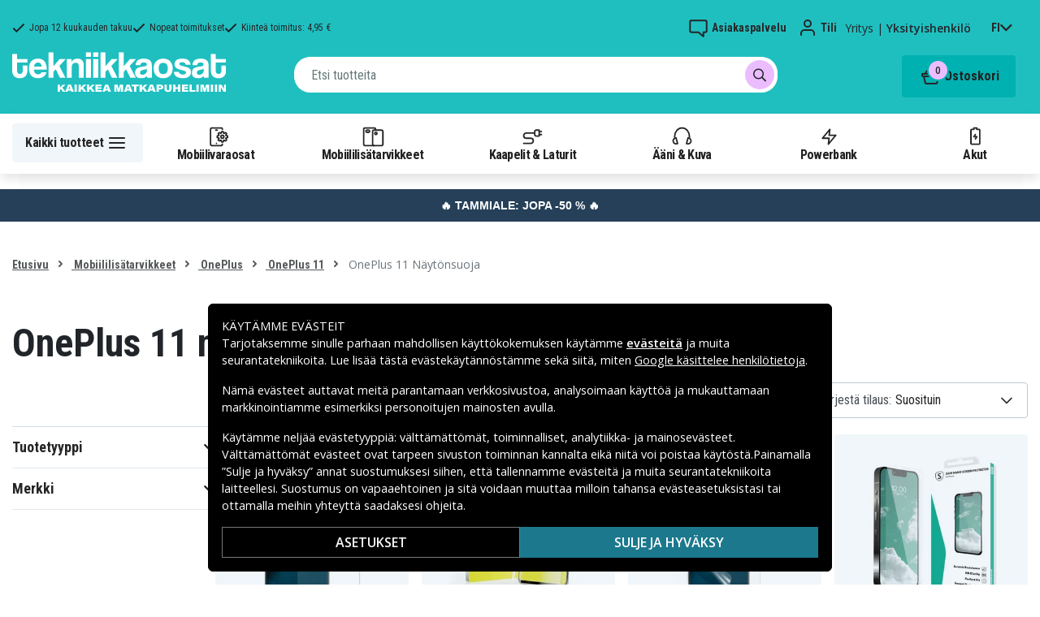

--- FILE ---
content_type: text/html; charset=utf-8
request_url: https://www.tekniikkaosat.fi/kategoria/mobiililisatarvikkeet/oneplus-1/oneplus-11-lisatarvikkeet/oneplus-11-naytonsuoja
body_size: 24183
content:
<!doctype html>
<html data-n-head-ssr lang="fi" data-n-head="%7B%22lang%22:%7B%22ssr%22:%22fi%22%7D%7D">
  <head >
    <meta data-n-head="ssr" charset="utf-8"><meta data-n-head="ssr" name="viewport" content="width=device-width, initial-scale=1, user-scalable=no"><meta data-n-head="ssr" data-hid="theme-color" name="theme-color" content="#1fbfc0"><meta data-n-head="ssr" name="format-detection" content="telephone=no"><meta data-n-head="ssr" data-hid="apple-mobile-web-app-title" name="apple-mobile-web-app-title" content="Tekniikkaosat"><meta data-n-head="ssr" data-hid="og:image" name="og:image" content="/TD_Logo_Slogan_FI_Black.webp"><meta data-n-head="ssr" data-hid="description" name="description" content="OnePlus 11 näytönsuojat täältä! ✓ Suuri valikoima ✓ Nopeat toimitukset"><title>OnePlus 11 näytönsuojat - Tekniikkaosat.fi</title><link data-n-head="ssr" rel="icon" href="/favicon.ico"><link rel="preload" as="style" href="https://fonts.googleapis.com/css2?family=Open+Sans:wght@400;500;600&amp;family=Roboto+Condensed:wght@400;700&amp;display=swap" data-hid="fonts-pre"><link rel="stylesheet" href="https://fonts.googleapis.com/css2?family=Open+Sans:wght@400;500;600&amp;family=Roboto+Condensed:wght@400;700&amp;display=swap" data-hid="fonts"><link data-n-head="ssr" rel="preconnect" href="https://assets.spares.nu"><link data-n-head="ssr" rel="preconnect" href="https://fonts.gstatic.com"><link rel="preload" as="font" type="font/woff2" href="/_nuxt/fonts/fa-regular-400-min.edf4d8e.woff2" data-hid="font-fa-pre" crossorigin="crossorigin"><link data-n-head="ssr" rel="alternate" hreflang="da" href="https://www.teknikdele.dk/kategori/mobiltillbehor/oneplus-1/oneplus-11-tilbehor/oneplus-11-skarmbeskytter"><link data-n-head="ssr" rel="alternate" hreflang="fi" href="https://www.tekniikkaosat.fi/kategoria/mobiililisatarvikkeet/oneplus-1/oneplus-11-lisatarvikkeet/oneplus-11-naytonsuoja"><link data-n-head="ssr" rel="alternate" hreflang="no" href="https://www.teknikkdeler.no/kategori/mobiltilbehor/tilbehor-oneplus/oneplus-11-tilbehor/oneplus-11-skjermbeskyttelse"><link data-n-head="ssr" rel="alternate" hreflang="sv" href="https://www.teknikdelar.se/kategori/mobiltillbehor/oneplus-tillbehor/oneplus-11-tillbehor/oneplus-11-skarmskydd"><link data-n-head="ssr" rel="canonical" href="https://www.tekniikkaosat.fi/kategoria/mobiililisatarvikkeet/oneplus-1/oneplus-11-lisatarvikkeet/oneplus-11-naytonsuoja"><style data-n-head="ssr" type="text/css" data-hid="font-awesome">
      @font-face {
        font-family: 'Font Awesome 5 Pro';
        font-display: swap;
        font-style: normal;
        font-weight: 400;
        src: url('/_nuxt/fonts/fa-regular-400-min.f912173.eot') format('embedded-opentype'),
             url('/_nuxt/fonts/fa-regular-400-min.edf4d8e.woff2') format('woff2'),
             url('/_nuxt/fonts/fa-regular-400-min.b304fd0.woff') format('woff'),
             url('/_nuxt/fonts/fa-regular-400-min.ca3094f.ttf') format('truetype'),
             url('/_nuxt/img/fa-regular-400-min.8aa02f2.svg#fontawesome') format('svg');
      }
    </style><script data-n-head="ssr" data-hid="gtm-script">window['dataLayer']=[];if(!window._gtm_init){window._gtm_init=1;(function(w,n,d,m,e,p){w[d]=(w[d]==1||n[d]=='yes'||n[d]==1||n[m]==1||(w[e]&&w[e][p]&&w[e][p]()))?1:0})(window,navigator,'doNotTrack','msDoNotTrack','external','msTrackingProtectionEnabled');(function(w,d,s,l,x,y){w[x]={};w._gtm_inject=function(i){if(w.doNotTrack||w[x][i])return;w[x][i]=1;w[l]=w[l]||[];function gtag(){w[l].push(arguments);}gtag('consent','default',{'ad_storage':'denied','analytics_storage':'denied','ad_user_data':'denied','ad_personalization':'denied'});w[l].push({'gtm.start':new Date().getTime(),event:'gtm.js'});var f=d.getElementsByTagName(s)[0],j=d.createElement(s);j.defer=true;j.src='https://www.googletagmanager.com/gtm.js?id='+i;f.parentNode.insertBefore(j,f);};w[l]=w[l]||[];w[l].push({originalLocation:d.location.protocol+"//"+d.location.hostname+d.location.pathname+d.location.search,originalReferrer:d.referrer})})(window,document,'script','dataLayer','_gtm_ids','_gtm_inject')};["GTM-NXRRZRQ"].forEach(function(i){window._gtm_inject(i)})</script><link rel="stylesheet" href="/_nuxt/css/36a7fd0.css"><link rel="stylesheet" href="/_nuxt/css/ffa8dde.css"><link rel="stylesheet" href="/_nuxt/css/bb48b8d.css"><link rel="stylesheet" href="/_nuxt/css/0f9f3fe.css">
  </head>
  <body >
    <noscript data-n-head="ssr" data-hid="gtm-noscript" data-pbody="true"><iframe src="https://www.googletagmanager.com/ns.html?id=GTM-NXRRZRQ&" height="0" width="0" style="display:none;visibility:hidden" title="gtm"></iframe></noscript><div data-server-rendered="true" id="__nuxt"><!----><div id="__layout"><div><!----><!----><!----> <header class="main-header"><section class="top-bar d-lg-none"><section tabindex="0" class="hooper"><div class="hooper-list"><ul class="hooper-track" style="transform:translate(0px, 0);"><li aria-hidden="true" class="hooper-slide" style="width:100%;"><div class="small-usp"><i class="far fa-check"></i> <em>Jopa 12 kuukauden takuu</em></div></li><li aria-hidden="true" class="hooper-slide" style="width:0px;"><div class="small-usp"><i class="far fa-check"></i> <em>Nopeat toimitukset</em></div></li><li aria-hidden="true" class="hooper-slide is-prev" style="width:0px;"><div class="small-usp"><i class="far fa-check"></i> <em>Kiinteä toimitus: 4,95 €</em></div></li><li class="hooper-slide is-active" style="width:100%;"><div class="small-usp"><i class="far fa-check"></i> <em>Jopa 12 kuukauden takuu</em></div></li><li aria-hidden="true" class="hooper-slide is-next" style="width:0px;"><div class="small-usp"><i class="far fa-check"></i> <em>Nopeat toimitukset</em></div></li><li aria-hidden="true" class="hooper-slide" style="width:0px;"><div class="small-usp"><i class="far fa-check"></i> <em>Kiinteä toimitus: 4,95 €</em></div></li><li aria-hidden="true" class="hooper-slide is-clone" style="width:100%;"><div class="small-usp"><i class="far fa-check"></i> <em>Jopa 12 kuukauden takuu</em></div></li><li aria-hidden="true" class="hooper-slide is-clone" style="width:0px;"><div class="small-usp"><i class="far fa-check"></i> <em>Nopeat toimitukset</em></div></li><li aria-hidden="true" class="hooper-slide is-clone" style="width:0px;"><div class="small-usp"><i class="far fa-check"></i> <em>Kiinteä toimitus: 4,95 €</em></div></li></ul><div aria-live="polite" aria-atomic="true" class="hooper-liveregion hooper-sr-only">Item 1 of 3</div></div></section></section> <div class="fixed-scroll"><div class="usp-top-bar d-none d-lg-block" data-v-67787e96><div class="container" data-v-67787e96><div class="row align-items-center" data-v-67787e96><div class="col d-flex flex-row ups-items" data-v-67787e96><div class="ups-item" data-v-67787e96><i class="far fa-check" data-v-67787e96></i> <small data-v-67787e96>Jopa 12 kuukauden takuu</small></div> <div class="ups-item" data-v-67787e96><i class="far fa-check" data-v-67787e96></i> <small data-v-67787e96>Nopeat toimitukset</small></div> <div class="ups-item" data-v-67787e96><i class="far fa-check" data-v-67787e96></i> <small data-v-67787e96>Kiinteä toimitus: 4,95 €</small></div></div> <div class="col d-flex flex-row" data-v-67787e96><div class="quick-actions" data-v-67787e96><a href="https://www.tekniikkaosat.fi/yhteys-asiakaspalvelu" class="quick-action" data-v-67787e96><img src="[data-uri]" alt="Asiakaspalvelu" class="support-icon" data-v-67787e96> <small data-v-67787e96>Asiakaspalvelu</small></a> <div class="quick-action user-account" data-v-67787e96><img src="[data-uri]" alt="Tili" class="avatar-icon" data-v-67787e96> <small data-v-67787e96>Tili</small></div> <div class="quick-action user-type" data-v-67787e96><p data-v-67787e96><span data-v-67787e96>
                Yritys
              </span>
              |
              <span class="active" data-v-67787e96>
                Yksityishenkilö
              </span></p></div> <div tabindex="0" class="quick-action locale-toggle" data-v-67787e96><button data-v-67787e96><small class="text-uppercase" data-v-67787e96>fi</small> <i class="fas fa-chevron-down" data-v-67787e96></i></button> <!----></div></div></div></div></div></div> <section class="top-bar d-none d-lg-none"><div class="container"><div class="row align-items-center"><div class="col small-usps"><div class="small-usp"><i class="far fa-check"></i> <small>Jopa 12 kuukauden takuu</small></div> <div class="small-usp"><i class="far fa-check"></i> <small>Nopeat toimitukset</small></div> <div class="small-usp"><i class="far fa-check"></i> <small>Kiinteä toimitus: 4,95 €</small></div></div> <div class="col d-flex justify-content-end"><ul class="nav"><li class="nav-item b-nav-dropdown dropdown language-switcher"><a role="button" aria-haspopup="true" aria-expanded="false" href="#" target="_self" class="nav-link dropdown-toggle"><span class="flag f-fi"></span></a><ul tabindex="-1" class="dropdown-menu"><!----></ul></li></ul> <ul class="nav align-items-center"><li class="nav-item b-nav-dropdown dropdown vat-switcher"><a role="button" aria-haspopup="true" aria-expanded="false" href="#" target="_self" class="nav-link dropdown-toggle"><span>
                      Sis. alv:n
                    </span> <span style="display:none;">
                      Ilman alv:tä (yritykset)
                    </span></a><ul tabindex="-1" class="dropdown-menu"><!----></ul></li> <li class="nav-item account-link"><a href="#" rel="noindex nofollow"><span>Tili</span></a></li></ul></div></div></div></section> <div class="container branding d-none d-lg-block"><div class="row mx-0 align-items-center justify-content-between"><div class="col-1 col-md-2 pl-0"><a href="/" class="nuxt-link-active"><img src="/TD_logo_white-fi.svg" height="30" alt="Tekniikkaosat" class="logo"></a></div> <div class="col-md-6 pb-1"><div class="search-wrapper"><!----></div></div> <div class="col-auto"><button class="shopping-bag"><span class="shopping-cart"><img src="[data-uri]" width="42" height="42" alt="Ostoskori" class="td-icon"> <span class="count">0</span></span> <span class="cart-title">Ostoskori</span></button></div></div></div> <nav class="navbar mobile-navbar navbar-light navbar-expand-lg"><div class="container"><button type="button" title="Menu" class="collapsed toggler"><svg width="32" height="32" viewBox="0 0 32 32" xmlns="http://www.w3.org/2000/svg"><path d="M25 15a1 1 0 0 1 .117 1.993L25 17H7a1 1 0 0 1-.117-1.993L7 15h18zm0-6a1 1 0 0 1 .117 1.993L25 11H7a1 1 0 0 1-.117-1.993L7 9h18zm0 12a1 1 0 0 1 .117 1.993L25 23H7a1 1 0 0 1-.117-1.993L7 21h18z" fill="#272627" fill-rule="nonzero"></path></svg> <span class="d-inline d-lg-none mobile">
              Valikko
            </span> <span class="d-none d-lg-inline desktop">
              Kaikki tuotteet
            </span></button> <div class="header-categories"><div class="scrollable"><ul class="navbar-nav main-nav"><li class="nav-item"><a href="/kategoria/mobiilivaraosat" target="_self" class="nav-link"><img src="https://assets.spares.nu/categories/thumb/b67080ff-0d2f-46ee-a602-19e491e9a74c.svg" alt="">
          Mobiilivaraosat
        </a></li><li class="nav-item"><a href="/kategoria/mobiililisatarvikkeet" target="_self" class="nav-link nuxt-link-active"><img src="https://assets.spares.nu/categories/thumb/ca7a4995-d63f-4e04-ade6-59df8bf4d79f.svg" alt="">
          Mobiililisätarvikkeet
        </a></li><li class="nav-item"><a href="/kategoria/kaapelit-laturit-5" target="_self" class="nav-link"><img src="https://assets.spares.nu/categories/thumb/35a3a77c-a3d3-4b04-8f0e-d8dc5c2723e9.svg" alt="">
          Kaapelit &amp; Laturit
        </a></li><li class="nav-item"><a href="/kategoria/aani-kuva" target="_self" class="nav-link"><img src="https://assets.spares.nu/categories/thumb/31eca997-7d67-4e78-9607-f9ff9dfa6442.svg" alt="">
          Ääni &amp; Kuva
        </a></li><li class="nav-item"><a href="/kategoria/powerbank" target="_self" class="nav-link"><img src="https://assets.spares.nu/categories/thumb/1615a507-984c-4895-baab-09ee8ccdd8f4.svg" alt="">
          Powerbank
        </a></li><li class="nav-item"><a href="/kategoria/akut" target="_self" class="nav-link"><img src="https://assets.spares.nu/categories/thumb/07879628-aabc-48be-b0ab-2fbb01700f8e.svg" alt="">
          Akut
        </a></li></ul></div> <div class="scroll-nav next-shown"><!----> <button aria-label="Seuraava" class="next"><svg width="32" height="32" viewBox="0 0 32 32" xmlns="http://www.w3.org/2000/svg"><path d="M13.293 21.707a1 1 0 0 1 0-1.414L17.585 16l-4.292-4.293a1 1 0 0 1-.083-1.32l.083-.094a1 1 0 0 1 1.414 0l5 5a1 1 0 0 1 0 1.414l-5 5a1 1 0 0 1-1.414 0z" fill="#ffffff" fill-rule="nonzero"></path></svg></button></div></div> <a href="/" target="_self" class="navbar-brand d-sm-block d-lg-none nuxt-link-active"><img src="/TD_logo_white-fi.svg" height="30" alt="Tekniikkaosat" class="logo"></a> <ul class="navbar-nav right-nav"><li class="nav-item shopping-bag mobile-shopping-bag"><a href="#" target="_self" class="nav-link"><span class="mobile-cart"><img src="[data-uri]" width="32" height="32" alt="Ostoskori" class="td-icon"> <span class="count">0</span></span> <span class="cart-title">Ostoskori</span></a></li></ul></div></nav> <div class="mobile-search d-lg-none"><div class="auto-complete"><div class="d-lg-block d-flex search-wrapper"><div dir="auto" class="v-select search-bar vs--single vs--searchable"> <div id="vs870366__combobox" role="combobox" aria-expanded="false" aria-owns="vs870366__listbox" aria-controls="vs870366__listbox" aria-label="Search for option" class="vs__dropdown-toggle"><div class="vs__selected-options"> <input placeholder="Etsi tuotteita" aria-autocomplete="list" aria-labelledby="vs870366__combobox" aria-controls="vs870366__listbox" type="search" autocomplete="off" value="" class="vs__search"></div> <div class="vs__actions"><button type="button" title="Clear Selected" aria-label="Clear Selected" class="vs__clear" style="display:none;"><svg xmlns="http://www.w3.org/2000/svg" width="10" height="10"><path d="M6.895455 5l2.842897-2.842898c.348864-.348863.348864-.914488 0-1.263636L9.106534.261648c-.348864-.348864-.914489-.348864-1.263636 0L5 3.104545 2.157102.261648c-.348863-.348864-.914488-.348864-1.263636 0L.261648.893466c-.348864.348864-.348864.914489 0 1.263636L3.104545 5 .261648 7.842898c-.348864.348863-.348864.914488 0 1.263636l.631818.631818c.348864.348864.914773.348864 1.263636 0L5 6.895455l2.842898 2.842897c.348863.348864.914772.348864 1.263636 0l.631818-.631818c.348864-.348864.348864-.914489 0-1.263636L6.895455 5z"></path></svg></button> <span class="search-icon"><i class="fas fa-search"></i> <i class="far fa-times"></i></span> <div class="vs__spinner" style="display:none;">Loading...</div></div></div> <ul id="vs870366__listbox" role="listbox" style="display:none;visibility:hidden;"></ul> </div> <!----></div></div></div></div> <div tabindex="-1" class="b-sidebar-outer mobile-nav category-mega-menu"><!----><div tabindex="-1" role="dialog" aria-modal="true" aria-hidden="true" class="b-sidebar shadow bg-light text-dark" style="width:324;display:none;"><header class="b-sidebar-header"><strong><header class="sidebar-header"><div class="d-flex"><div class="p-2 flex-grow-1"><h3>Valikko</h3></div></div></header></strong><button type="button" aria-label="Close" class="close text-dark"><svg viewBox="0 0 16 16" width="1em" height="1em" focusable="false" role="img" aria-label="x" xmlns="http://www.w3.org/2000/svg" fill="currentColor" class="bi-x b-icon bi"><g><path d="M4.646 4.646a.5.5 0 0 1 .708 0L8 7.293l2.646-2.647a.5.5 0 0 1 .708.708L8.707 8l2.647 2.646a.5.5 0 0 1-.708.708L8 8.707l-2.646 2.647a.5.5 0 0 1-.708-.708L7.293 8 4.646 5.354a.5.5 0 0 1 0-.708z"/></g></svg></button></header></div><!----><div class="b-sidebar-backdrop bg-dark" style="display:none;"></div></div></header> <section class="extra-banner inactive"><!----></section> <section class="store-message"><p>
    <a href="https://www.tekniikkaosat.fi/kategoria/tammiale" style="text-decoration: none; display: block; background-color: #254058; padding: 8px 12px; text-align: center; font-family: 'Roboto', sans-serif;">
        <span style="color: #ffffff; font-size: 14px; font-weight: bold;">
            🔥 TAMMIALE: JOPA -50 % 🔥
        </span>
    </a>

</p></section> <nav class="breadcrumbs"><div class="container"><ol class="breadcrumb"><li class="breadcrumb-item"><a href="/" target="_self" class="nuxt-link-active">
        Etusivu
      </a></li><li class="breadcrumb-item"><a href="/kategoria/mobiililisatarvikkeet" target="_self" class="nuxt-link-active">
        Mobiililisätarvikkeet
      </a></li><li class="breadcrumb-item"><a href="/kategoria/mobiililisatarvikkeet/oneplus-1" target="_self" class="nuxt-link-active">
        OnePlus
      </a></li><li class="breadcrumb-item"><a href="/kategoria/mobiililisatarvikkeet/oneplus-1/oneplus-11-lisatarvikkeet" target="_self" class="nuxt-link-active">
        OnePlus 11
      </a></li><li class="breadcrumb-item active"><span aria-current="location">
        OnePlus 11 Näytönsuoja
      </span></li></ol></div></nav> <main data-slug="oneplus-11-naytonsuoja" data-fetch-key="ProductCategory:0" class="product-category"><div class="header cat-header"><div class="container"><h1>OnePlus 11 näytönsuojat</h1> <!----> <!----> <!----> <!----> <div class="deal-tagline"><span>Älä missaa!</span></div></div></div> <div><section class="product-grid-wrapper container"><div class="product-view-row"><div class="filter-sidebar"><div class="product-filter"><div class="desktop-header d-none d-lg-block"></div> <div class="mobile-header"><div class="title">
      Suodatin
    </div> <div class="close"><button><i class="far fa-times"></i></button></div></div> <ul class="filter-parent"></ul> <div class="mobile-footer"><button class="btn btn-primary btn-block"><span>Suodatin</span> <!----></button> <button class="btn btn-outline-dark btn-block">
      Tyhjennä suodattimet
    </button></div></div></div> <div class="product-list with-sidebar"><header><div class="product-list-header"><!----> <div class="result-sorting d-flex justify-content-between"><section class="phone-model-selector" style="display:none;"><h2>Löydä varaosia ja lisätarvikkeita matkapuhelimeesi</h2> <div class="select-group"><div dir="auto" class="v-select vs--single vs--unsearchable"> <div id="vs870367__combobox" role="combobox" aria-expanded="false" aria-owns="vs870367__listbox" aria-controls="vs870367__listbox" aria-label="Search for option" class="vs__dropdown-toggle"><div class="vs__selected-options"><span class="vs__selected">
            
           <!----></span> <input readonly="readonly" aria-autocomplete="list" aria-labelledby="vs870367__combobox" aria-controls="vs870367__listbox" type="search" autocomplete="off" value="" class="vs__search"></div> <div class="vs__actions"><button type="button" title="Clear Selected" aria-label="Clear Selected" class="vs__clear" style="display:none;"><svg xmlns="http://www.w3.org/2000/svg" width="10" height="10"><path d="M6.895455 5l2.842897-2.842898c.348864-.348863.348864-.914488 0-1.263636L9.106534.261648c-.348864-.348864-.914489-.348864-1.263636 0L5 3.104545 2.157102.261648c-.348863-.348864-.914488-.348864-1.263636 0L.261648.893466c-.348864.348864-.348864.914489 0 1.263636L3.104545 5 .261648 7.842898c-.348864.348863-.348864.914488 0 1.263636l.631818.631818c.348864.348864.914773.348864 1.263636 0L5 6.895455l2.842898 2.842897c.348863.348864.914772.348864 1.263636 0l.631818-.631818c.348864-.348864.348864-.914489 0-1.263636L6.895455 5z"></path></svg></button> <svg xmlns="http://www.w3.org/2000/svg" width="14" height="10" role="presentation" class="vs__open-indicator"><path d="M9.211364 7.59931l4.48338-4.867229c.407008-.441854.407008-1.158247 0-1.60046l-.73712-.80023c-.407008-.441854-1.066904-.441854-1.474243 0L7 5.198617 2.51662.33139c-.407008-.441853-1.066904-.441853-1.474243 0l-.737121.80023c-.407008.441854-.407008 1.158248 0 1.600461l4.48338 4.867228L7 10l2.211364-2.40069z"></path></svg> <div class="vs__spinner" style="display:none;">Loading...</div></div></div> <ul id="vs870367__listbox" role="listbox" style="display:none;visibility:hidden;"></ul> </div> <!----> <!----></div></section> <div class="sorting-filtering"><div class="sorting-controls"><div class="form-control filter-control d-lg-none d-md-none d-sm-none d-flex justify-content-between" data-v-35548591><span data-v-35548591>
    Suodatin
    <!----></span> <svg width="32" height="32" viewBox="0 0 32 32" xmlns="http://www.w3.org/2000/svg" data-v-35548591><path d="M15 11a1 1 0 0 1-1.993.117L13 11v-1H7a1 1 0 0 1-.117-1.993L7 8h6V7a1 1 0 0 1 1.993-.117L15 7v4zm11-2a1 1 0 0 1-.883.993L25 10h-7a1 1 0 0 1-.117-1.993L18 8h7a1 1 0 0 1 1 1zm-9 7a1 1 0 0 1-.883.993L16 17H7a1 1 0 0 1-.117-1.993L7 15h9a1 1 0 0 1 1 1zm2-2a1 1 0 0 1 1.993-.117L21 14v1h4a1 1 0 0 1 .117 1.993L25 17h-4v1a1 1 0 0 1-1.993.117L19 18v-4zm-6 11a1 1 0 0 1-1.993.117L11 25v-1H7a1 1 0 0 1-.117-1.993L7 22h4v-1a1 1 0 0 1 1.993-.117L13 21v4zm13-2a1 1 0 0 1-.883.993L25 24h-9a1 1 0 0 1-.117-1.993L16 22h9a1 1 0 0 1 1 1z" fill="#000" fill-rule="nonzero" data-v-35548591></path></svg></div> <div class="d-lg-none d-md-none d-block"><div class="mobile-sort" data-v-d461457a><button class="sort-button" data-v-d461457a><span data-v-d461457a>Suosituin</span> <i class="fas fa-chevron-down" data-v-d461457a></i></button> <!----></div></div> <div class="d-none d-md-block d-lg-block ml-auto"><div class="form-control sort-control"><span>Järjestä tilaus:</span> <select><option selected="selected" value="1">
                        Suosituin
                      </option><option value="2">
                        Alhaisin hinta
                      </option><option value="3">
                        Korkein hinta
                      </option><option value="4">
                        Suurin alennus
                      </option><option value="5">
                        Korkein asiakasarvio
                      </option><option value="6">
                        Uusin
                      </option></select></div></div></div> <!----></div></div></div></header> <!----> <div class="container_"><div class="header"><!----></div> <a id="gridanchor"></a> <div class="grid"><a href="/tuote/oneplus-11-5g-naytonsuoja-temperoidusta-lasista-" class="product-card"><div class="details-wrapper"><div class="product-card-image"><!----> <img loading="lazy" src="https://assets.spares.nu/products/thumb/660404013A_AR5Yz0pOE_2wX8QSD0S7x.jpg" width="300" height="300" alt="OnePlus 11 5G näytönsuoja temperoidusta lasista " class="featured"></div> <div class="meta"><div><p class="product-name"> OnePlus 11 5G näytönsuoja temperoidusta lasista </p></div> <div class="price-rating"><div class="mt-1 product-rating" style="visibility:visible;"><div class="product-score-rating" data-v-51861292><div class="stars" style="--star-size:14px;" data-v-51861292></div> <span class="score" data-v-51861292>
    (8)
  </span></div></div> <div class="product-pricing"><div class="product-price"><div class="campaign">20%</div><span class="discount-price">8,75 €</span>  <del class="normal-price">10,99 €</del></div></div></div></div></div> <div class="stock-and-atc"><div class="stock-check"><!----> <div class="stock-status in-stock"><div class="stock-indicator"></div> <small class="stock-status-text"><!----></small></div></div> <div class="add-to-cart"><button>
          Lisää ostoskoriin
        </button> <!----></div></div></a><a href="/tuote/copter-naytonsuoja-oneplus-11" class="product-card"><div class="details-wrapper"><div class="product-card-image"><!----> <img loading="lazy" src="https://assets.spares.nu/products/thumb/20294SP_xd-AdKJ4PbmRC1lHfN_2E.jpg" width="300" height="300" alt="Copter Näytönsuoja OnePlus 11" class="featured"></div> <div class="meta"><div><p class="product-name"> Copter Näytönsuoja OnePlus 11</p></div> <div class="price-rating"><div class="mt-1 product-rating" style="visibility:visible;"><div class="product-score-rating" data-v-51861292><div class="stars" style="--star-size:14px;" data-v-51861292></div> <span class="score" data-v-51861292>
    (2)
  </span></div></div> <div class="product-pricing"><div class="product-price">14,99 €</div></div></div></div></div> <div class="stock-and-atc"><div class="stock-check"><!----> <div class="stock-status in-stock"><div class="stock-indicator"></div> <small class="stock-status-text"><!----></small></div></div> <div class="add-to-cart"><button>
          Lisää ostoskoriin
        </button> <!----></div></div></a><a href="/tuote/iskunkestava-oneplus-11-5g-naytonsuoja-" class="product-card"><div class="details-wrapper"><div class="product-card-image"><!----> <img loading="lazy" src="https://assets.spares.nu/products/thumb/660403963A_hqT_d0rtXH4GHPXHQSWjX.jpg" width="300" height="300" alt="Iskunkestävä OnePlus 11 5G näytönsuoja " class="featured"></div> <div class="meta"><div><p class="product-name"> Iskunkestävä OnePlus 11 5G näytönsuoja </p></div> <div class="price-rating"><div class="mt-1 product-rating" style="visibility:visible;"><div class="product-score-rating" data-v-51861292><div class="stars" style="--star-size:14px;" data-v-51861292></div> <span class="score" data-v-51861292>
    (2)
  </span></div></div> <div class="product-pricing"><div class="product-price"><div class="campaign">29%</div><span class="discount-price">7,77 €</span>  <del class="normal-price">10,99 €</del></div></div></div></div></div> <div class="stock-and-atc"><div class="stock-check"><!----> <div class="stock-status in-stock"><div class="stock-indicator"></div> <small class="stock-status-text"><!----></small></div></div> <div class="add-to-cart"><button>
          Lisää ostoskoriin
        </button> <!----></div></div></a><a href="/tuote/sign-nano-oneplus-11-5g-naytonsuoja" class="product-card"><div class="details-wrapper"><div class="product-card-image"><!----> <img loading="lazy" src="https://assets.spares.nu/products/thumb/SNSP-NA-OP115G_4N3MHiXX34bJVNQTLrAwd.jpg" width="300" height="300" alt="SiGN Nano OnePlus 11 5G Näytönsuoja" class="featured"></div> <div class="meta"><div><p class="product-name"> SiGN Nano OnePlus 11 5G Näytönsuoja</p></div> <div class="price-rating"><div class="mt-1 product-rating" style="visibility:visible;"><div class="product-score-rating" data-v-51861292><div class="stars" style="--star-size:14px;" data-v-51861292></div> <span class="score" data-v-51861292>
    (4)
  </span></div></div> <div class="product-pricing"><div class="product-price">9,99 €</div></div></div></div></div> <div class="stock-and-atc"><div class="stock-check"><!----> <div class="stock-status back-order-quick"><div class="stock-indicator"></div> <small class="stock-status-text"><!----></small></div></div> <div class="add-to-cart"><button>
          Lisää ostoskoriin
        </button> <!----></div></div></a><a href="/tuote/2-kpl-oneplus-11-5g-linssinsuoja-karkaistua-lasia" class="product-card"><div class="details-wrapper"><div class="product-card-image"><!----> <img loading="lazy" src="https://assets.spares.nu/products/thumb/660404235A_OwtegBOLyNOEwoh9rBhsF.jpg" width="300" height="300" alt="2 kpl OnePlus 11 5G -linssinsuoja karkaistua lasia" class="featured"></div> <div class="meta"><div><p class="product-name"> 2 kpl OnePlus 11 5G -linssinsuoja karkaistua lasia</p></div> <div class="price-rating"><div class="mt-1 product-rating" style="visibility:visible;"><div class="product-score-rating" data-v-51861292><div class="stars" style="--star-size:14px;" data-v-51861292></div> <span class="score" data-v-51861292>
    (2)
  </span></div></div> <div class="product-pricing"><div class="product-price">10,99 €</div></div></div></div></div> <div class="stock-and-atc"><div class="stock-check"><!----> <div class="stock-status in-stock"><div class="stock-indicator"></div> <small class="stock-status-text"><!----></small></div></div> <div class="add-to-cart"><button>
          Lisää ostoskoriin
        </button> <!----></div></div></a></div> <!----> <div class="footer"><!----></div></div></div></div></section></div> <section class="customer-support-wrapper container"><div class="help-widget" data-v-ea55054c><div class="widget-container" data-v-ea55054c><div class="help-image" data-v-ea55054c><img src="/_nuxt/img/help.3057851.webp" alt="Kysy meiltä! Autamme sinua löytämään oikean ratkaisun" data-v-ea55054c></div> <div class="help-text" data-v-ea55054c><h3 data-v-ea55054c>Kysy meiltä! Autamme sinua löytämään oikean ratkaisun</h3> <p data-v-ea55054c>Olemme tekniikan ja kaikkeen matkapuhelimiin liittyvän asiantuntijoita.</p> <button type="button" class="btn btn-primary" data-v-ea55054c>
        Chattaa kanssamme
      </button></div></div></div></section> <section><!----></section> <!----></main> <!----> <section class="store-message-footer"><div class="container"><div class="klaviyo-form-WExTTR"></div></div></section> <div class="container" data-v-e7b8d09e><section class="usp" data-v-e7b8d09e><div class="usp-item" data-v-e7b8d09e><div class="usp-icon" data-v-e7b8d09e><svg width="32" height="32" viewBox="0 0 32 32" xmlns="http://www.w3.org/2000/svg" data-v-e7b8d09e><path d="m20.283 5.07 1.543 2.909 3.246.57a1 1 0 0 1 .827 1.012l-.01.113-.462 3.262 2.292 2.369a1 1 0 0 1 .08 1.297l-.08.093-2.292 2.368.462 3.263a1 1 0 0 1-.706 1.099l-.111.026-3.246.569-1.543 2.91a1 1 0 0 1-1.21.477l-.113-.047L16 25.913l-2.96 1.447a1 1 0 0 1-1.259-.325l-.064-.105-1.544-2.91-3.245-.57a1 1 0 0 1-.827-1.01l.01-.114.461-3.263-2.29-2.368a1 1 0 0 1-.08-1.297l.08-.093 2.29-2.369-.461-3.262a1 1 0 0 1 .706-1.099l.111-.026 3.245-.57 1.544-2.91a1 1 0 0 1 1.21-.476l.113.047L16 6.086l2.96-1.446a1 1 0 0 1 1.323.43zM18.968 6.86l-2.529 1.237a1 1 0 0 1-.878 0l-2.53-1.237-1.32 2.488a1 1 0 0 1-.583.486l-.128.03-2.774.487.395 2.789a1 1 0 0 1-.187.735l-.085.1L6.391 16l1.958 2.024a1 1 0 0 1 .282.705l-.01.13-.395 2.788 2.774.487a1 1 0 0 1 .642.405l.069.112 1.32 2.487 2.53-1.236a1 1 0 0 1 .757-.05l.121.05 2.529 1.236 1.321-2.487a1 1 0 0 1 .583-.486l.128-.03 2.773-.488-.394-2.788a1 1 0 0 1 .187-.735l.085-.1L25.608 16l-1.957-2.024a1 1 0 0 1-.282-.705l.01-.13.394-2.789L21 9.866a1 1 0 0 1-.642-.405l-.069-.112-1.321-2.488zm1.74 5.432a1 1 0 0 1 0 1.414l-5 5a1 1 0 0 1-1.415 0l-3-3a1 1 0 0 1 1.414-1.414L15 16.585l4.293-4.292a1 1 0 0 1 1.414 0z" fill-rule="nonzero" fill="#FFF" data-v-e7b8d09e></path></svg></div> <div class="usp-text" data-v-e7b8d09e><p data-v-e7b8d09e>Jopa 12 kuukauden takuu</p></div></div> <div class="usp-item" data-v-e7b8d09e><div class="usp-icon" data-v-e7b8d09e><svg width="32" height="32" viewBox="0 0 32 32" xmlns="http://www.w3.org/2000/svg" data-v-e7b8d09e><path d="M10 18a4 4 0 1 1 0 8 4 4 0 0 1 0-8zm10-3a1 1 0 0 1-2 0V9H5v12a1 1 0 0 1-2 0V9a2 2 0 0 1 2-2h13a2 2 0 0 1 2 2v1h3.586a2 2 0 0 1 1.414.586L29.414 15A2 2 0 0 1 30 16.414V21a3 3 0 0 1-3 3l-.536.001A3.998 3.998 0 0 1 23 26a3.998 3.998 0 0 1-3.464-1.999L16 24a1 1 0 0 1 0-2h3a4 4 0 0 1 7.995-.2L27 22a1 1 0 0 0 1-1v-4.586L23.586 12H20v3zm-10 5a2 2 0 1 0 0 4 2 2 0 0 0 0-4zm13 0a2 2 0 1 0 0 4 2 2 0 0 0 0-4z" fill-rule="nonzero" fill="#FFF" data-v-e7b8d09e></path></svg></div> <div class="usp-text" data-v-e7b8d09e><p data-v-e7b8d09e>Nopeat toimitukset</p></div></div> <div class="usp-item" data-v-e7b8d09e><div class="usp-icon" data-v-e7b8d09e><svg width="32" height="32" viewBox="0 0 32 32" xmlns="http://www.w3.org/2000/svg" data-v-e7b8d09e><path d="M24 7a3 3 0 0 1 3 3v12a3 3 0 0 1-3 3H8a3 3 0 0 1-3-3V10a3 3 0 0 1 3-3zm-4.502 8.916-2.79 2.791a1 1 0 0 1-1.415 0L12.5 15.916 7 21.414V22a1 1 0 0 0 .883.993L8 23h16a1 1 0 0 0 1-1v-.585l-5.502-5.499zM7 10.415v8.17l4.086-4.084L7 10.415zm18-.001L20.914 14.5 25 18.585v-8.171zM23.584 9H8.415L16 16.585 23.584 9z" fill-rule="nonzero" fill="#FFF" data-v-e7b8d09e></path></svg></div> <div class="usp-text" data-v-e7b8d09e><p data-v-e7b8d09e>Kiinteä toimitus: 4,95 €</p></div></div> <div class="usp-item" data-v-e7b8d09e><div class="usp-icon" data-v-e7b8d09e><svg width="32" height="32" viewBox="0 0 32 32" xmlns="http://www.w3.org/2000/svg" data-v-e7b8d09e><path d="M15.649 5.064a1 1 0 0 1 .702 0l8 3A1 1 0 0 1 25 9v7c0 2.97-1.646 5.644-4.341 8.003a22.465 22.465 0 0 1-3.071 2.245l-.355.213-.449.256-.337.177a1 1 0 0 1-.894 0l-.337-.177-.45-.256-.546-.332a22.465 22.465 0 0 1-2.879-2.126C8.646 21.643 7 18.969 7 16V9a1 1 0 0 1 .649-.936zM16 7.068 9 9.693V16c0 2.193 1.252 4.312 3.397 6.264l.262.233a20.49 20.49 0 0 0 2.621 1.936l.45.274.27.155.27-.155.45-.274a20.49 20.49 0 0 0 2.621-1.936C21.646 20.481 23 18.281 23 16V9.693l-7-2.625zm4.704 5.225a1 1 0 0 1 0 1.414l-5 5a1 1 0 0 1-1.414 0l-3-3a1 1 0 0 1 1.414-1.414l2.293 2.292 4.293-4.292a1 1 0 0 1 1.414 0z" fill-rule="nonzero" fill="#FFF" data-v-e7b8d09e></path></svg></div> <div class="usp-text" data-v-e7b8d09e><p data-v-e7b8d09e>Turvalliset tuotteet - EU-standardi</p></div></div></section></div> <footer class="main-footer"><div class="container"><div class="row"><div class="col-lg-4 col-md-5"><div class="newsletter"><div><br></div></div> <div class="brand"><img src="/TD_Logo_Slogan_FI_Black.webp" height="100" alt="Tekniikkaosat" loading="lazy" class="logo"> <p>Tee niin kuin 1 000 000 muuta asiakasta, löydä kaikki matkapuhelimeen meiltä!</p> <p>
            Meiltä löydät edullisia tuotteita kaikkeen matkapuhelimista tabletteihin, älykotiin, pelaamiseen, audio- ja videotekniikkaan ja paljon muuta. Shoppaile turvallisesti ja nopeasti, sillä lähetämme tuotteet suoraan varastostamme.
          </p></div> <div class="socials"><a target="_blank" href="https://www.facebook.com/p/Tekniikkaosatfi-100072140451577/" aria-label="Facebook" class="facebook"><svg width="48" height="48" viewBox="0 0 48 48" xmlns="http://www.w3.org/2000/svg"><path d="M24 0c13.255 0 24 10.745 24 24S37.255 48 24 48 0 37.255 0 24 10.745 0 24 0zm3.575 9c-4.005 0-6.623 2.607-6.623 7.326v4.148H16.5v5.443h4.452V39h5.48V25.917h4.085l.778-5.443h-4.863v-3.532c0-1.489.679-2.94 2.857-2.94H31.5V9.368l-.72-.114C30.027 9.146 28.784 9 27.576 9z" fill="#272627" fill-rule="evenodd"></path></svg></a> <a target="_blank" href="https://www.instagram.com/tekniikkaosat.fi/" aria-label="Instagram" class="instagram"><svg width="48" height="48" viewBox="0 0 48 48" xmlns="http://www.w3.org/2000/svg"><path d="M24 0c13.255 0 24 10.745 24 24S37.255 48 24 48 0 37.255 0 24 10.745 0 24 0zm6.015 10.5h-12.03c-4.12 0-7.485 3.351-7.485 7.485v12.03c0 4.12 3.351 7.485 7.485 7.485h12.03c4.12 0 7.485-3.351 7.485-7.485v-12.03c0-4.12-3.351-7.485-7.485-7.485zm0 3a4.494 4.494 0 0 1 4.485 4.485v12.03a4.494 4.494 0 0 1-4.485 4.485h-12.03a4.494 4.494 0 0 1-4.485-4.485v-12.03a4.494 4.494 0 0 1 4.485-4.485h12.03zM24 16.5c-4.134 0-7.5 3.358-7.5 7.5 0 4.134 3.358 7.5 7.5 7.5 4.134 0 7.5-3.358 7.5-7.5 0-4.134-3.358-7.5-7.5-7.5zm0 3c2.482 0 4.5 2.02 4.5 4.5 0 2.482-2.02 4.5-4.5 4.5-2.482 0-4.5-2.02-4.5-4.5 0-2.482 2.02-4.5 4.5-4.5zm7.5-4.5a1.5 1.5 0 1 0 0 3 1.5 1.5 0 0 0 0-3z" fill="#272627" fill-rule="evenodd"></path></svg></a> <!----> <!----></div></div> <div class="col-md-7"><div id="footer-col-links" class="row mb-3"><div class="col">
    <strong class="footer-title">Apua</strong>
    <ul>
        <li><a href="/ostoehdot">Ostoehdot</a></li>
        <li><a href="/palautukset-reklamaatiot">Palautukset</a></li>
        <li><a href="/yhteys-asiakaspalvelu">Ota yhteyttä</a></li>
    </ul>
</div>
<div class="col">
    <strong class="footer-title">Tekniikkaosat.fi</strong>
    <ul>
        <li><a href="/tietoa-meista">Tietoa meistä</a></li>
        <li><a href="/tietosuojakaytanto">Tietosuojakäytäntö</a></li>
    </ul>
</div>

<div class="col">
    <strong class="footer-title">Suositut kategoriat</strong>

    <ul>
        <li><a href="/kategoria/mobiililisatarvikkeet/apple/iphone-17-lisatarvikkeet">iPhone 17 tarvikkeet</a></li>
        <li><a href="/kategoria/mobiililisatarvikkeet/apple/iphone-17-pro-lisatarvikkeet">iPhone 17 Pro tarvikkeet</a></li>
        <li><a href="/kategoria/mobiililisatarvikkeet/apple/iphone-17-pro-max-lisatarvikkeet">iPhone 17 Pro Max tarvikkeet</a></li>
        <li><a href="/kategoria/mobiililisatarvikkeet/samsung/galaxy-s25-ultra-lisatarvikkeet">Samsung Galaxy S25 Ultra tarvikkeet</a></li>
        <li><a href="/kategoria/aani-kuva/kuulokkeet/apple-airpods">AirPods</a></li>
        <li><a href="/kategoria/powerbank">Powerbank</a></li>
        <li><a href="/kategoria/aani-kuva/kuulokkeet/iphone-kuulokkeet">iPhone kuulokkeet</a></li>
        <li><a href="/kategoria/aani-kuva/kuulokkeet/langattomat-kuulokkeet">Langattomat kuulokkeet</a></li>
        <li><a href="/kategoria/kaapelit-laturit-5/mobiililaturit/iphone-laturit">iPhone laturi</a></li>
        <li><a href="/kategoria/kaapelit-laturit-5/mobiililaturit/samsung-laturit">Samsung laturi</a></li>
        <li><a href="/kategoria/mobiililisatarvikkeet/apple/iphone-15-lisatarvikkeet/iphone-15-laturi">iPhone 15 laturi</a></li>
        <li><a href="/kategoria/kaapelit-laturit-5/mobiililaturit/usb-c-laturit">USB-C laturi</a></li>
    </ul>
</div>
<div class="col">
    <strong class="footer-title">Suositut puhelinkuoret</strong>
    <ul>
        <li><a href="/kategoria/mobiililisatarvikkeet/apple/iphone-17-lisatarvikkeet/iphone-17-kuorit">iPhone 17 suojakuori</a></li>
        <li><a href="/kategoria/mobiililisatarvikkeet/apple/iphone-17-pro-lisatarvikkeet/iphone-17-pro-kuorit">iPhone 17 Pro suojakuori</a></li>
        <li><a href="/kategoria/mobiililisatarvikkeet/apple/iphone-17-pro-max-lisatarvikkeet/iphone-17-pro-max-kuorit">iPhone 17 Pro Max suojakuori</a></li>
        <li><a href="/kategoria/mobiililisatarvikkeet/apple/iphone-16e-lisatarvikkeet/iphone-se-2025-kuorit-kotelot">iPhone 16e suojakuori</a></li>
        <li><a href="/kategoria/mobiililisatarvikkeet/apple/iphone-16-pro-lisatarvikkeet/iphone-16-pro-kuori">iPhone 16 Pro suojakuori</a></li>
        <li><a href="/kategoria/mobiililisatarvikkeet/apple/iphone-16-pro-max-lisatarvikkeet/iphone-16-pro-max-kuori">iPhone 16 Pro Max suojakuori</a></li>
        <li><a href="/kategoria/mobiililisatarvikkeet/apple/iphone-15-pro-lisatarvikkeet/iphone-15-pro-kuori">iPhone 15 Pro suojakuori</a></li>
        <li><a href="/kategoria/mobiililisatarvikkeet/apple/iphone-15-pro-max-lisatarvikkeet/iphone-15-pro-max-kuori">iPhone 15 Pro Max suojakuori</a></li>
        <li><a href="/kategoria/mobiililisatarvikkeet/samsung/galaxy-s25-ultra-lisatarvikkeet/galaxy-s25-ultra-kuori">Samsung Galaxy S25 Ultra suojakuori</a></li>
        <li><a href="/kategoria/mobiililisatarvikkeet/samsung/galaxy-s25-fe-lisatarvikkeet/galaxy-s25-fe-kourit-kotelot">Samsung Galaxy S25 FE suojakuori</a></li>
        <li><a href="/kategoria/mobiililisatarvikkeet/samsung/galaxy-s24-fe-lisatarvikkeet/galaxy-s24-fe-kuorit-kotelot">Galaxy S24 FE suojakuori</a></li>
        <li><a href="/kategoria/mobiililisatarvikkeet/samsung/samsung-galaxy-s24-ultra/samsung-galaxy-s24-ultra-kuori">Samsung Galaxy S24 Ultra suojakuori</a></li>
    </ul>
</div>
<div class="col-md-3">
    <strong class="footer-title">Suositut iPhone -näytöt</strong>
    <ul>
        <li><a href="/tuote/iphone-11-naytto-musta">iPhone 11 näyttö</a></li>
        <li><a href="/tuote/iphone-xs-max-lcd-naytto-incell-aaa">iPhone XS Max näyttö</a></li>
        <li><a href="/kategoria/iphone-x-varaosat">iPhone X näyttö</a></li>
        <li><a href="/tuote/iphone-7-lcd-naytto-elinikaisella-takuulla">iPhone 7 näyttö</a></li>
        <li><a href="https://www.tekniikkaosat.fi/tuote/iphone-8-naytto-alkuperainen-valkoinen">iPhone 8 näyttö</a></li>
        <li><a href="/tuote/iphone-6s-naytto-lcd-naytolla-musta-elinikainen-takuu">iPhone 6s näyttö</a></li>
    </ul>
</div></div></div></div> <div class="supported-options"><div class="payment-methods"><strong class="footer-title">
          Maksuvaihtoehdot
        </strong> <div class="badges"><img src="/_nuxt/img/mobilepay.2537028.svg" alt="mobilepay" width="70" height="32" loading="lazy" title="Payment method"><img src="/_nuxt/img/visa.fc35fff.svg" alt="visa" width="64" height="20" loading="lazy" title="Payment method"><img src="/_nuxt/img/mc.86c2250.svg" alt="mc" width="48" height="30" loading="lazy" title="Payment method"><img src="/_nuxt/img/walley.1464596.svg" alt="walley" width="48" height="30" loading="lazy" title="Payment method"></div></div> <div class="shipping-methods"><strong class="footer-title">
          Toimitusvaihtoehdot
        </strong> <div class="badges"><img src="/_nuxt/img/posti.a3578ce.svg" alt="posti" loading="lazy"><img src="/_nuxt/img/budbee.8c1a7a8.svg" alt="budbee" loading="lazy"></div></div> <div class="certifications"></div></div> <div class="row mb-3"><div class="col-md-12 col-lg-6 mb-3 copy"><small>
          Copyright © 2026, Spares Nordic AB
          <br>
          SIVULLA MAINITUT TAVARAMERKIT OVAT OMISTAJIENSA OMAISUUTTA.
        </small></div></div></div></footer> <!----></div></div></div><script>window.__NUXT__=(function(a,b,c,d,e,f,g,h,i,j,k,l,m,n,o,p,q,r,s,t,u,v,w,x,y,z,A,B,C,D,E,F,G,H,I,J,K,L,M,N,O,P,Q,R,S,T,U,V,W,X,Y,Z,_,$,aa,ab,ac,ad,ae,af,ag,ah,ai,aj,ak,al,am,an,ao,ap,aq,ar,as,at,au,av,aw,ax,ay,az,aA,aB,aC,aD,aE,aF,aG,aH,aI,aJ,aK,aL,aM,aN,aO,aP,aQ,aR,aS){L[0]={name:j,slug:k};L[1]={name:m,slug:o};L[2]={name:n,slug:p};L[3]={name:f,slug:g};M.hidden_in=[];M.show_ghosts=b;O[0]={rel:v,hreflang:"da",href:"https:\u002F\u002Fwww.teknikdele.dk\u002Fkategori\u002Fmobiltillbehor\u002Foneplus-1\u002Foneplus-11-tilbehor\u002Foneplus-11-skarmbeskytter"};O[1]={rel:v,hreflang:"fi",href:P};O[2]={rel:v,hreflang:"no",href:"https:\u002F\u002Fwww.teknikkdeler.no\u002Fkategori\u002Fmobiltilbehor\u002Ftilbehor-oneplus\u002Foneplus-11-tilbehor\u002Foneplus-11-skjermbeskyttelse"};O[3]={rel:v,hreflang:"sv",href:"https:\u002F\u002Fwww.teknikdelar.se\u002Fkategori\u002Fmobiltillbehor\u002Foneplus-tillbehor\u002Foneplus-11-tillbehor\u002Foneplus-11-skarmskydd"};O[4]={rel:"canonical",href:P};return {layout:"default",data:[{id:l,title:u,pageTitle:u,hierarchy:L,description:a,moreInfo:a,metaDescription:a,metaKeywords:a,layout:c,name:f,slug:g,dynamic:b,productType:h,productOrder:e,defaultProductOrder:e,metadata:M,children:N,descriptionCollapsed:d,showRegNoSearch:b,showCableSelector:b,showPhoneModelSelector:b,has_deals:b,links:O}],fetch:{"ProductCategory:0":{id:l,products:[{id:"c2f66b5a-1821-4d25-988a-fece304057b3",type:e,sku:"660404013A",prefix:a,metadata:{},stock_status:w,orderable:d,notifyable:b,shipping_class_id:q,discount_category:x,group_id:y,score:Q,reviews:8,categories:[{id:l,main:d,name:f,slug:g,hierarchy:[{name:j,slug:k},{name:m,slug:o},{name:n,slug:p},{name:f,slug:g}],parent_id:r}],labels:a,estimated_at:a,variations:a,prices:{c:[{q:e,p:8.75}],n:[{q:e,p:D}]},has_upselling:b,vat:s,thumb:{url:"https:\u002F\u002Fassets.spares.nu\u002Fproducts\u002Fthumb\u002F660404013A_AR5Yz0pOE_2wX8QSD0S7x.jpg",width:i,height:i},name:"OnePlus 11 5G näytönsuoja temperoidusta lasista ",slug:"oneplus-11-5g-naytonsuoja-temperoidusta-lasista-"},{id:"e578b960-d170-48a8-aa35-89867b5d5b18",type:e,sku:"20294SP",prefix:a,metadata:{subscription:b},stock_status:w,orderable:d,notifyable:b,shipping_class_id:q,discount_category:x,group_id:y,score:t,reviews:z,categories:[{id:l,main:d,name:f,slug:g,hierarchy:[{name:j,slug:k},{name:m,slug:o},{name:n,slug:p},{name:f,slug:g}],parent_id:r}],labels:a,estimated_at:a,variations:a,prices:{n:[{q:e,p:14.99}]},has_upselling:b,vat:s,thumb:{url:"https:\u002F\u002Fassets.spares.nu\u002Fproducts\u002Fthumb\u002F20294SP_xd-AdKJ4PbmRC1lHfN_2E.jpg",width:i,height:i},name:"Copter Näytönsuoja OnePlus 11",slug:"copter-naytonsuoja-oneplus-11"},{id:"08025fd9-3baa-421d-b022-9edf1e9521ab",type:e,sku:"660403963A",prefix:a,metadata:{},stock_status:w,orderable:d,notifyable:b,shipping_class_id:q,discount_category:x,group_id:y,score:t,reviews:z,categories:[{id:l,main:d,name:f,slug:g,hierarchy:[{name:j,slug:k},{name:m,slug:o},{name:n,slug:p},{name:f,slug:g}],parent_id:r},{id:"aee50db3-7e79-45ca-bc35-f5a50ca7d0bb",main:b,name:R,slug:S,hierarchy:[{name:"Kampanjat",slug:"kampanja"},{name:"Tammiale",slug:"tammiale"},{name:"Mobiilitarvikkeet",slug:"ale-mobiilitarvikkeet"},{name:R,slug:S}],parent_id:"82aa2fc5-f836-4459-a578-5d19268f8a0c"}],labels:[{color:"#ffffff",label:"ALE",background_color:"#ff8080"}],estimated_at:a,variations:a,prices:{c:[{q:e,p:7.77}],n:[{q:e,p:D}]},has_upselling:b,vat:s,thumb:{url:"https:\u002F\u002Fassets.spares.nu\u002Fproducts\u002Fthumb\u002F660403963A_hqT_d0rtXH4GHPXHQSWjX.jpg",width:i,height:i},name:"Iskunkestävä OnePlus 11 5G näytönsuoja ",slug:"iskunkestava-oneplus-11-5g-naytonsuoja-"},{id:"c2f896e8-4b76-47cc-a351-776b0b206432",type:e,sku:"SNSP-NA-OP115G",prefix:a,metadata:{subscription:b},stock_status:"back-order-quick",orderable:d,notifyable:b,shipping_class_id:q,discount_category:"E",group_id:50,score:t,reviews:t,categories:[{id:l,main:d,name:f,slug:g,hierarchy:[{name:j,slug:k},{name:m,slug:o},{name:n,slug:p},{name:f,slug:g}],parent_id:r},{id:T,main:b,name:E,slug:F,hierarchy:[{name:U,slug:V},{name:W,slug:X},{name:E,slug:F}],parent_id:"81bd777b-4d4c-49b3-b78a-7a6002c3ecac"},{id:"daffe548-f1b5-4c3b-9b30-82c6f8be1557",main:b,name:Y,slug:Z,hierarchy:[{name:U,slug:V},{name:W,slug:X},{name:E,slug:F},{name:Y,slug:Z}],parent_id:T}],labels:a,estimated_at:a,variations:a,prices:{n:[{q:e,p:9.99}]},has_upselling:b,vat:s,thumb:{url:"https:\u002F\u002Fassets.spares.nu\u002Fproducts\u002Fthumb\u002FSNSP-NA-OP115G_4N3MHiXX34bJVNQTLrAwd.jpg",width:i,height:i},name:"SiGN Nano OnePlus 11 5G Näytönsuoja",slug:"sign-nano-oneplus-11-5g-naytonsuoja"},{id:"40b89d2b-a410-4844-b6e2-a224bb10739e",type:e,sku:"660404235A",prefix:a,metadata:{},stock_status:w,orderable:d,notifyable:b,shipping_class_id:q,discount_category:x,group_id:y,score:G,reviews:z,categories:[{id:l,main:d,name:f,slug:g,hierarchy:[{name:j,slug:k},{name:m,slug:o},{name:n,slug:p},{name:f,slug:g}],parent_id:r}],labels:a,estimated_at:a,variations:a,prices:{n:[{q:e,p:D}]},has_upselling:b,vat:s,thumb:{url:"https:\u002F\u002Fassets.spares.nu\u002Fproducts\u002Fthumb\u002F660404235A_OwtegBOLyNOEwoh9rBhsF.jpg",width:i,height:i},name:"2 kpl OnePlus 11 5G -linssinsuoja karkaistua lasia",slug:"2-kpl-oneplus-11-5g-linssinsuoja-karkaistua-lasia"}],children:N,links:O,pageTitle:u,title:u,description:a,descriptionCollapsed:d,moreInfo:a,metaDescription:a,metaKeywords:a,hierarchy:L,layout:c,rows:G,productType:h,metadata:M,appliedFilters:{},showRegNoSearch:b,showCableSelector:b,dynamic:b,page:e,limit:24,productOrder:e,defaultProductOrder:e,fetchingProducts:b,widgetsLoaded:b,footerSeoText:{content:a,hidden:d},widget:{content:a,hidden:d},productOrderOptions:[{value:e,text:_},{value:z,text:$},{value:Q,text:aa},{value:t,text:ab},{value:G,text:ac},{value:6,text:ad}],name:f,slug:g,showPhoneModelSelector:b,has_deals:b}},error:a,state:{localeDomains:{sv:"www.teknikdelar.se",no:"www.teknikkdeler.no",fi:"www.tekniikkaosat.fi",da:"www.teknikdele.dk",nl:"www.techma.nl"},cart:{open:b,vat:d,postalCode:a,shippingProcessor:a,shippingMethod:a,shippingMethodCE:b,paymentMethod:a,servicePoint:a,items:[],checkoutID:a,klarna:{id:a,locale:a},ingrid:{id:a,locale:a},stripe:{id:a,locale:a},invoice:{id:a,locale:a},walley:{b2c:{id:a,locale:a},b2b:{id:a,locale:a}},internal:b,campaignData:a,lastAddedToCart:a,consentGranted:{},hasGrants:b},category:{items:[],mainMenu:[{id:"68b170fe-126e-459a-b852-b13f379790fa",parent_id:a,name:ae,slug:af,layout:A,hierarchy:[{name:ae,slug:af}],dynamic:b,show_in_menu:d,show_in_main_menu:d,thumb:{url:"https:\u002F\u002Fassets.spares.nu\u002Fcategories\u002Fthumb\u002Fb67080ff-0d2f-46ee-a602-19e491e9a74c.svg",width:a,height:a},metadata:{hidden_in:[],show_ghosts:b,show_phone_model_selector:d},has_children:d,has_deals:b},{id:"52121ea7-4475-4d94-bbc9-7905a68506da",parent_id:a,name:j,slug:k,layout:A,hierarchy:[{name:j,slug:k}],dynamic:b,show_in_menu:d,show_in_main_menu:d,thumb:{url:"https:\u002F\u002Fassets.spares.nu\u002Fcategories\u002Fthumb\u002Fca7a4995-d63f-4e04-ade6-59df8bf4d79f.svg",width:a,height:a},metadata:{hidden_in:[],show_ghosts:b,show_phone_model_selector:d},has_children:d,has_deals:b},{id:"9f8c7a8d-8079-4401-a06f-a4768a76881f",parent_id:a,name:ag,slug:ah,layout:c,hierarchy:[{name:ag,slug:ah}],dynamic:b,show_in_menu:d,show_in_main_menu:d,thumb:{url:"https:\u002F\u002Fassets.spares.nu\u002Fcategories\u002Fthumb\u002F35a3a77c-a3d3-4b04-8f0e-d8dc5c2723e9.svg",width:a,height:a},metadata:{hidden_in:[],show_ghosts:b},has_children:d,has_deals:b},{id:"c5d6738d-a14d-4796-8324-5347bcde40da",parent_id:a,name:ai,slug:aj,layout:A,hierarchy:[{name:ai,slug:aj}],dynamic:b,show_in_menu:d,show_in_main_menu:d,thumb:{url:"https:\u002F\u002Fassets.spares.nu\u002Fcategories\u002Fthumb\u002F31eca997-7d67-4e78-9607-f9ff9dfa6442.svg",width:a,height:a},metadata:{hidden_in:[],show_ghosts:b},has_children:d,has_deals:b},{id:"da29bf95-2e50-4056-a8c5-f64b330a73a4",parent_id:a,name:ak,slug:al,layout:c,hierarchy:[{name:ak,slug:al}],dynamic:b,show_in_menu:d,show_in_main_menu:d,thumb:{url:"https:\u002F\u002Fassets.spares.nu\u002Fcategories\u002Fthumb\u002F1615a507-984c-4895-baab-09ee8ccdd8f4.svg",width:a,height:a},metadata:{hidden_in:[],show_ghosts:b},has_children:d,has_deals:b},{id:"b5b510e4-b366-4628-bede-e09b44dd883f",parent_id:a,name:am,slug:an,layout:A,hierarchy:[{name:am,slug:an}],dynamic:b,show_in_menu:d,show_in_main_menu:d,thumb:{url:"https:\u002F\u002Fassets.spares.nu\u002Fcategories\u002Fthumb\u002F07879628-aabc-48be-b0ab-2fbb01700f8e.svg",width:a,height:a},metadata:{hidden_in:[],show_ghosts:b},has_children:d,has_deals:b}]},crumbs:{items:[{text:H,to:I},{text:j,href:"\u002Fkategoria\u002Fmobiililisatarvikkeet"},{text:m,href:"\u002Fkategoria\u002Fmobiililisatarvikkeet\u002Foneplus-1"},{text:n,href:"\u002Fkategoria\u002Fmobiililisatarvikkeet\u002Foneplus-1\u002Foneplus-11-lisatarvikkeet"},{text:f,href:ao}]},discount:{items:[],rejected:[],global:0,specificGroupMax:{},excludedGroupMax:[],specificCatMax:{},buyXGetY:a,buyXIncrement:a},experiment:{variants:{}},filter:{open:b},gtm:{},helloretail:{userID:a,searchProvider:a,recommendationProvider:a},history:{items:[]},layout:{footer:{columns:"\u003Cdiv class=\"col\"\u003E\n    \u003Cstrong class=\"footer-title\"\u003EApua\u003C\u002Fstrong\u003E\n    \u003Cul\u003E\n        \u003Cli\u003E\u003Ca href=\"\u002Fostoehdot\"\u003EOstoehdot\u003C\u002Fa\u003E\u003C\u002Fli\u003E\n        \u003Cli\u003E\u003Ca href=\"\u002Fpalautukset-reklamaatiot\"\u003EPalautukset\u003C\u002Fa\u003E\u003C\u002Fli\u003E\n        \u003Cli\u003E\u003Ca href=\"\u002Fyhteys-asiakaspalvelu\"\u003EOta yhteyttä\u003C\u002Fa\u003E\u003C\u002Fli\u003E\n    \u003C\u002Ful\u003E\n\u003C\u002Fdiv\u003E\n\u003Cdiv class=\"col\"\u003E\n    \u003Cstrong class=\"footer-title\"\u003ETekniikkaosat.fi\u003C\u002Fstrong\u003E\n    \u003Cul\u003E\n        \u003Cli\u003E\u003Ca href=\"\u002Ftietoa-meista\"\u003ETietoa meistä\u003C\u002Fa\u003E\u003C\u002Fli\u003E\n        \u003Cli\u003E\u003Ca href=\"\u002Ftietosuojakaytanto\"\u003ETietosuojakäytäntö\u003C\u002Fa\u003E\u003C\u002Fli\u003E\n    \u003C\u002Ful\u003E\n\u003C\u002Fdiv\u003E\n\n\u003Cdiv class=\"col\"\u003E\n    \u003Cstrong class=\"footer-title\"\u003ESuositut kategoriat\u003C\u002Fstrong\u003E\n\n    \u003Cul\u003E\n        \u003Cli\u003E\u003Ca href=\"\u002Fkategoria\u002Fmobiililisatarvikkeet\u002Fapple\u002Fiphone-17-lisatarvikkeet\"\u003EiPhone 17 tarvikkeet\u003C\u002Fa\u003E\u003C\u002Fli\u003E\n        \u003Cli\u003E\u003Ca href=\"\u002Fkategoria\u002Fmobiililisatarvikkeet\u002Fapple\u002Fiphone-17-pro-lisatarvikkeet\"\u003EiPhone 17 Pro tarvikkeet\u003C\u002Fa\u003E\u003C\u002Fli\u003E\n        \u003Cli\u003E\u003Ca href=\"\u002Fkategoria\u002Fmobiililisatarvikkeet\u002Fapple\u002Fiphone-17-pro-max-lisatarvikkeet\"\u003EiPhone 17 Pro Max tarvikkeet\u003C\u002Fa\u003E\u003C\u002Fli\u003E\n        \u003Cli\u003E\u003Ca href=\"\u002Fkategoria\u002Fmobiililisatarvikkeet\u002Fsamsung\u002Fgalaxy-s25-ultra-lisatarvikkeet\"\u003ESamsung Galaxy S25 Ultra tarvikkeet\u003C\u002Fa\u003E\u003C\u002Fli\u003E\n        \u003Cli\u003E\u003Ca href=\"\u002Fkategoria\u002Faani-kuva\u002Fkuulokkeet\u002Fapple-airpods\"\u003EAirPods\u003C\u002Fa\u003E\u003C\u002Fli\u003E\n        \u003Cli\u003E\u003Ca href=\"\u002Fkategoria\u002Fpowerbank\"\u003EPowerbank\u003C\u002Fa\u003E\u003C\u002Fli\u003E\n        \u003Cli\u003E\u003Ca href=\"\u002Fkategoria\u002Faani-kuva\u002Fkuulokkeet\u002Fiphone-kuulokkeet\"\u003EiPhone kuulokkeet\u003C\u002Fa\u003E\u003C\u002Fli\u003E\n        \u003Cli\u003E\u003Ca href=\"\u002Fkategoria\u002Faani-kuva\u002Fkuulokkeet\u002Flangattomat-kuulokkeet\"\u003ELangattomat kuulokkeet\u003C\u002Fa\u003E\u003C\u002Fli\u003E\n        \u003Cli\u003E\u003Ca href=\"\u002Fkategoria\u002Fkaapelit-laturit-5\u002Fmobiililaturit\u002Fiphone-laturit\"\u003EiPhone laturi\u003C\u002Fa\u003E\u003C\u002Fli\u003E\n        \u003Cli\u003E\u003Ca href=\"\u002Fkategoria\u002Fkaapelit-laturit-5\u002Fmobiililaturit\u002Fsamsung-laturit\"\u003ESamsung laturi\u003C\u002Fa\u003E\u003C\u002Fli\u003E\n        \u003Cli\u003E\u003Ca href=\"\u002Fkategoria\u002Fmobiililisatarvikkeet\u002Fapple\u002Fiphone-15-lisatarvikkeet\u002Fiphone-15-laturi\"\u003EiPhone 15 laturi\u003C\u002Fa\u003E\u003C\u002Fli\u003E\n        \u003Cli\u003E\u003Ca href=\"\u002Fkategoria\u002Fkaapelit-laturit-5\u002Fmobiililaturit\u002Fusb-c-laturit\"\u003EUSB-C laturi\u003C\u002Fa\u003E\u003C\u002Fli\u003E\n    \u003C\u002Ful\u003E\n\u003C\u002Fdiv\u003E\n\u003Cdiv class=\"col\"\u003E\n    \u003Cstrong class=\"footer-title\"\u003ESuositut puhelinkuoret\u003C\u002Fstrong\u003E\n    \u003Cul\u003E\n        \u003Cli\u003E\u003Ca href=\"\u002Fkategoria\u002Fmobiililisatarvikkeet\u002Fapple\u002Fiphone-17-lisatarvikkeet\u002Fiphone-17-kuorit\"\u003EiPhone 17 suojakuori\u003C\u002Fa\u003E\u003C\u002Fli\u003E\n        \u003Cli\u003E\u003Ca href=\"\u002Fkategoria\u002Fmobiililisatarvikkeet\u002Fapple\u002Fiphone-17-pro-lisatarvikkeet\u002Fiphone-17-pro-kuorit\"\u003EiPhone 17 Pro suojakuori\u003C\u002Fa\u003E\u003C\u002Fli\u003E\n        \u003Cli\u003E\u003Ca href=\"\u002Fkategoria\u002Fmobiililisatarvikkeet\u002Fapple\u002Fiphone-17-pro-max-lisatarvikkeet\u002Fiphone-17-pro-max-kuorit\"\u003EiPhone 17 Pro Max suojakuori\u003C\u002Fa\u003E\u003C\u002Fli\u003E\n        \u003Cli\u003E\u003Ca href=\"\u002Fkategoria\u002Fmobiililisatarvikkeet\u002Fapple\u002Fiphone-16e-lisatarvikkeet\u002Fiphone-se-2025-kuorit-kotelot\"\u003EiPhone 16e suojakuori\u003C\u002Fa\u003E\u003C\u002Fli\u003E\n        \u003Cli\u003E\u003Ca href=\"\u002Fkategoria\u002Fmobiililisatarvikkeet\u002Fapple\u002Fiphone-16-pro-lisatarvikkeet\u002Fiphone-16-pro-kuori\"\u003EiPhone 16 Pro suojakuori\u003C\u002Fa\u003E\u003C\u002Fli\u003E\n        \u003Cli\u003E\u003Ca href=\"\u002Fkategoria\u002Fmobiililisatarvikkeet\u002Fapple\u002Fiphone-16-pro-max-lisatarvikkeet\u002Fiphone-16-pro-max-kuori\"\u003EiPhone 16 Pro Max suojakuori\u003C\u002Fa\u003E\u003C\u002Fli\u003E\n        \u003Cli\u003E\u003Ca href=\"\u002Fkategoria\u002Fmobiililisatarvikkeet\u002Fapple\u002Fiphone-15-pro-lisatarvikkeet\u002Fiphone-15-pro-kuori\"\u003EiPhone 15 Pro suojakuori\u003C\u002Fa\u003E\u003C\u002Fli\u003E\n        \u003Cli\u003E\u003Ca href=\"\u002Fkategoria\u002Fmobiililisatarvikkeet\u002Fapple\u002Fiphone-15-pro-max-lisatarvikkeet\u002Fiphone-15-pro-max-kuori\"\u003EiPhone 15 Pro Max suojakuori\u003C\u002Fa\u003E\u003C\u002Fli\u003E\n        \u003Cli\u003E\u003Ca href=\"\u002Fkategoria\u002Fmobiililisatarvikkeet\u002Fsamsung\u002Fgalaxy-s25-ultra-lisatarvikkeet\u002Fgalaxy-s25-ultra-kuori\"\u003ESamsung Galaxy S25 Ultra suojakuori\u003C\u002Fa\u003E\u003C\u002Fli\u003E\n        \u003Cli\u003E\u003Ca href=\"\u002Fkategoria\u002Fmobiililisatarvikkeet\u002Fsamsung\u002Fgalaxy-s25-fe-lisatarvikkeet\u002Fgalaxy-s25-fe-kourit-kotelot\"\u003ESamsung Galaxy S25 FE suojakuori\u003C\u002Fa\u003E\u003C\u002Fli\u003E\n        \u003Cli\u003E\u003Ca href=\"\u002Fkategoria\u002Fmobiililisatarvikkeet\u002Fsamsung\u002Fgalaxy-s24-fe-lisatarvikkeet\u002Fgalaxy-s24-fe-kuorit-kotelot\"\u003EGalaxy S24 FE suojakuori\u003C\u002Fa\u003E\u003C\u002Fli\u003E\n        \u003Cli\u003E\u003Ca href=\"\u002Fkategoria\u002Fmobiililisatarvikkeet\u002Fsamsung\u002Fsamsung-galaxy-s24-ultra\u002Fsamsung-galaxy-s24-ultra-kuori\"\u003ESamsung Galaxy S24 Ultra suojakuori\u003C\u002Fa\u003E\u003C\u002Fli\u003E\n    \u003C\u002Ful\u003E\n\u003C\u002Fdiv\u003E\n\u003Cdiv class=\"col-md-3\"\u003E\n    \u003Cstrong class=\"footer-title\"\u003ESuositut iPhone -näytöt\u003C\u002Fstrong\u003E\n    \u003Cul\u003E\n        \u003Cli\u003E\u003Ca href=\"\u002Ftuote\u002Fiphone-11-naytto-musta\"\u003EiPhone 11 näyttö\u003C\u002Fa\u003E\u003C\u002Fli\u003E\n        \u003Cli\u003E\u003Ca href=\"\u002Ftuote\u002Fiphone-xs-max-lcd-naytto-incell-aaa\"\u003EiPhone XS Max näyttö\u003C\u002Fa\u003E\u003C\u002Fli\u003E\n        \u003Cli\u003E\u003Ca href=\"\u002Fkategoria\u002Fiphone-x-varaosat\"\u003EiPhone X näyttö\u003C\u002Fa\u003E\u003C\u002Fli\u003E\n        \u003Cli\u003E\u003Ca href=\"\u002Ftuote\u002Fiphone-7-lcd-naytto-elinikaisella-takuulla\"\u003EiPhone 7 näyttö\u003C\u002Fa\u003E\u003C\u002Fli\u003E\n        \u003Cli\u003E\u003Ca href=\"https:\u002F\u002Fwww.tekniikkaosat.fi\u002Ftuote\u002Fiphone-8-naytto-alkuperainen-valkoinen\"\u003EiPhone 8 näyttö\u003C\u002Fa\u003E\u003C\u002Fli\u003E\n        \u003Cli\u003E\u003Ca href=\"\u002Ftuote\u002Fiphone-6s-naytto-lcd-naytolla-musta-elinikainen-takuu\"\u003EiPhone 6s näyttö\u003C\u002Fa\u003E\u003C\u002Fli\u003E\n    \u003C\u002Ful\u003E\n\u003C\u002Fdiv\u003E",message:"\u003Cdiv class=\"klaviyo-form-WExTTR\"\u003E\u003C\u002Fdiv\u003E",messageHidden:b},header:{message:"\u003Cp\u003E\n    \u003Ca href=\"https:\u002F\u002Fwww.tekniikkaosat.fi\u002Fkategoria\u002Ftammiale\" style=\"text-decoration: none; display: block; background-color: #254058; padding: 8px 12px; text-align: center; font-family: 'Roboto', sans-serif;\"\u003E\n        \u003Cspan style=\"color: #ffffff; font-size: 14px; font-weight: bold;\"\u003E\n            🔥 TAMMIALE: JOPA -50 % 🔥\n        \u003C\u002Fspan\u003E\n    \u003C\u002Fa\u003E\n\n\u003C\u002Fp\u003E",messageHidden:b},modal:{login:b,changePassword:d},cookieAlert:"\u003Cp\u003EKÄYTÄMME EVÄSTEIT\u003Cbr\u003ETarjotaksemme sinulle parhaan mahdollisen käyttökokemuksen käytämme \u003Ca href=\"\u002Fevasteet\"\u003E\u003Cstrong\u003E\u003Cu\u003Eevästeitä\u003C\u002Fu\u003E\u003C\u002Fstrong\u003E\u003C\u002Fa\u003E ja muita seurantatekniikoita. Lue lisää tästä evästekäytännöstämme sekä siitä, miten \u003Ca href=\"https:\u002F\u002Fbusiness.safety.google\u002Fprivacy\u002F\" target=\"_blank\"\u003E\u003Cu\u003EGoogle käsittelee henkilötietoja\u003C\u002Fu\u003E\u003C\u002Fa\u003E.\u003C\u002Fp\u003E\n\u003Cp\u003ENämä evästeet auttavat meitä parantamaan verkkosivustoa, analysoimaan käyttöä ja mukauttamaan markkinointiamme esimerkiksi personoitujen mainosten avulla.\u003C\u002Fp\u003E\n\u003Cp\u003EKäytämme neljää evästetyyppiä: välttämättömät, toiminnalliset, analytiikka- ja mainosevästeet. Välttämättömät evästeet ovat tarpeen sivuston toiminnan kannalta eikä niitä voi poistaa käytöstä.Painamalla ”Sulje ja hyväksy” annat suostumuksesi siihen, että tallennamme evästeitä ja muita seurantatekniikoita laitteellesi. Suostumus on vapaaehtoinen ja sitä voidaan muuttaa milloin tahansa evästeasetuksistasi tai ottamalla meihin yhteyttä saadaksesi ohjeita.\u003C\u002Fp\u003E",showSidebarNav:b,fullPageModalOpened:b,useDealLayout:b,showUpselling:b},locale:{strings:{}},productpurchase:{},i18n:{routeParams:{}},auth:{user:a,loggedIn:b,strategy:"myAccount"}},serverRendered:d,routePath:ao,config:{secureCookies:d,axios:{browserBaseURL:I},gtm:{id:"GTM-NXRRZRQ",merchantId:{da:h,sv:h,no:h,fi:h,nl:h},loadBadge:b},stripe:{publishedKey:"pk_live_51LuzblJWronnBdqbvzjOfhyepdpentcHhMgOajyEO8nKMrOKxsLipqTG3TUPmpmTXIOmrto80q3ngYTb8qsTkcCa00HFlQQfCa"},walley:{checkoutScript:"https:\u002F\u002Fcheckout.collector.se\u002Fcollector-checkout-loader.js"},reclaimit:{returnScript:{fi:"https:\u002F\u002Freturns.tekniikkaosat.fi\u002FCustomer\u002Ffi-FI\u002Fteknikdelar\u002Freclaim\u002FDirectToStep2?key=1A21F266-2B1E-4C06-A2CD-60426DC72AEE",sv:"https:\u002F\u002Freturns.teknikdelar.se\u002FCustomer\u002Fsv-SE\u002Fteknikdelar\u002Freclaim\u002FDirectToStep2?key=1A21F266-2B1E-4C06-A2CD-60426DC72AEE",no:"https:\u002F\u002Freturns.teknikkdeler.no\u002FCustomer\u002Fnb-NO\u002Fteknikdelar\u002Freclaim\u002FDirectToStep2?key=1A21F266-2B1E-4C06-A2CD-60426DC72AEE",da:"https:\u002F\u002Freturns.teknikdele.dk\u002FCustomer\u002Fda-DK\u002Fteknikdelar\u002Freclaim\u002FDirectToStep2?key=1A21F266-2B1E-4C06-A2CD-60426DC72AEE",nl:c}},klaviyo:{fi:h,sv:"klaviyo-form-U7J8AX",no:"klaviyo-form-XeUK8B",da:"klaviyo-form-YhiFJU",nl:h},klFormId:{fi:"RJJWYT",sv:"XK3E8X",no:"WY5e8c",da:"S3AtE5",nl:h},trustpilot:{fi:"\u003Cdiv class=\"trustpilot-widget\" data-locale=\"fi-FI\" data-template-id=\"53aa8912dec7e10d38f59f36\" data-businessunit-id=\"6152f5ba116b24001d8d0a26\" data-style-height=\"140px\" data-style-width=\"100%\" data-theme=\"light\" data-stars=\"4,5\" data-review-languages=\"fi\"\u003E\u003Ca href=\"https:\u002F\u002Ffi.trustpilot.com\u002Freview\u002Ftekniikkaosat.fi\" target=\"_blank\" rel=\"noopener\"\u003ETrustpilot\u003C\u002Fa\u003E\u003C\u002Fdiv\u003E",sv:"\u003Cdiv class=\"trustpilot-widget\" data-locale=\"sv-SE\" data-template-id=\"53aa8912dec7e10d38f59f36\" data-businessunit-id=\"515b3e6f0000640005254757\" data-style-height=\"140px\" data-style-width=\"100%\" data-theme=\"light\" data-stars=\"4,5\" data-review-languages=\"sv\"\u003E\u003Ca href=\"https:\u002F\u002Fse.trustpilot.com\u002Freview\u002Fteknikdelar.se\" target=\"_blank\" rel=\"nofollow noopener\"\u003E\u003C\u002Fa\u003E\u003C\u002Fdiv\u003E",no:h,da:c,nl:c},shippingPrice:{fi:ap,sv:aq,no:"49",da:aq,nl:ap},customerService:{fi:"https:\u002F\u002Fwww.tekniikkaosat.fi\u002Fyhteys-asiakaspalvelu",sv:"https:\u002F\u002Fwww.teknikdelar.se\u002Fkontakt-kundservice",no:"https:\u002F\u002Fwww.teknikkdeler.no\u002Fkontakt-kundeservice",da:"https:\u002F\u002Fwww.teknikdele.dk\u002Fkontakt-kundeservice",nl:h},cableSelector:{leftAttributeID:"80f2f984-4e64-4c2e-8ed6-9d9f346a7a07",rightAttributeID:"3af551e5-9620-4204-a14c-b6621719d0c8"},helloretail:{trackingURL:"https:\u002F\u002Fcore.helloretail.com\u002Fserve\u002FtrackingUser",sv:{websiteUUID:ar,popularProductsHome:as,topProductsCategory:at,newestProducts:au,accessoriesProducts:av,productRelatedProduct:aw},no:{websiteUUID:"50eaf28c-09ca-4d60-a14f-a4bd6a7c0624",popularProductsHome:"k5fe32600f4822443efa67833",topProductsCategory:"k5fe325fef4822443efa677be",newestProducts:"k5fe32600f4822443efa6783c",accessoriesProducts:"k5fe325fff4822443efa67813",productRelatedProduct:"k5fe325fef4822443efa677b2"},da:{websiteUUID:"bfe81885-71be-4ae6-807f-b586b32dd54b",popularProductsHome:"k5fda33f0096f7130435fec86",topProductsCategory:"k5fda33ef096f7130435feb79",newestProducts:"k5fda33f1096f7130435feca7",accessoriesProducts:ax,productRelatedProduct:ax},fi:{websiteUUID:"b938a812-7d0c-40e8-ab5b-f34ffde94ad0",popularProductsHome:"k5fe3289af4822443efa757b5",topProductsCategory:"k5fe32899f4822443efa75727",newestProducts:"k5fe3289af4822443efa757d1",accessoriesProducts:"k5fe3289af4822443efa7578e",productRelatedProduct:"k5fe32899f4822443efa7570f"},nl:{websiteUUID:ar,popularProductsHome:as,topProductsCategory:at,newestProducts:au,accessoriesProducts:av,productRelatedProduct:aw}},socials:{sv:{facebook:"https:\u002F\u002Fwww.facebook.com\u002Fteknikdelarse",instagram:"https:\u002F\u002Fwww.instagram.com\u002Fteknikdelar\u002F",youtube:c,tiktok:c},no:{facebook:"https:\u002F\u002Fwww.facebook.com\u002Fteknikkdeler\u002F",instagram:"https:\u002F\u002Fwww.instagram.com\u002Fteknikkdeler.no\u002F",youtube:c,tiktok:c},da:{facebook:"https:\u002F\u002Fwww.facebook.com\u002Fp\u002FTeknikdeledk-100065576586314\u002F",instagram:"https:\u002F\u002Fwww.instagram.com\u002Fteknikdele.dk\u002F",youtube:c,tiktok:c},fi:{facebook:"https:\u002F\u002Fwww.facebook.com\u002Fp\u002FTekniikkaosatfi-100072140451577\u002F",instagram:"https:\u002F\u002Fwww.instagram.com\u002Ftekniikkaosat.fi\u002F",youtube:c,tiktok:c}},pagePreviewOrigin:"https:\u002F\u002Fmanager.spares.nu",isecrets:{sv:{editorURL:"https:\u002F\u002Fdyo.teknikdelar.gustaf.se\u002Fse\u002Feditor"},no:{editorURL:"https:\u002F\u002Fdyo.teknikdelar.gustaf.se\u002Fno\u002Feditor"},da:{editorURL:"https:\u002F\u002Fdyo.teknikdelar.gustaf.se\u002Fdk\u002Feditor"},fi:{editorURL:"https:\u002F\u002Fdyo.teknikdelar.gustaf.se\u002Ffi\u002Feditor"},nl:{editorURL:c}},upselling:{sv:d,no:d,da:d,fi:d,nl:b},_app:{basePath:I,assetsPath:"\u002F_nuxt\u002F",cdnURL:a}},__i18n:{langs:{fi:{order:{not_traceable:"Tilausta ei voi seurata",shipping_fee:ay,total_order_confirmation:"Kokonaissumma sis. ALV",track_shipping:az,received:"Otettu vastaan",picked:aA,sent:aB},cart:{download_order:c,upload_order_file:c},contact:{message:"Viesti",name:"Nimesi",order_number:"Lopullinen tilausnumero",topic:"Aihe"},footer:{privacy_policy:"Tekniikkaosein tietosuojakäytäntö",shipping_options:aC,brand_message_line1:"Tee niin kuin 1 000 000 muuta asiakasta, löydä kaikki matkapuhelimeen meiltä!",brand_message_line2:"Meiltä löydät edullisia tuotteita kaikkeen matkapuhelimista tabletteihin, älykotiin, pelaamiseen, audio- ja videotekniikkaan ja paljon muuta. Shoppaile turvallisesti ja nopeasti, sillä lähetämme tuotteet suoraan varastostamme.",payment_options:"Maksuvaihtoehdot"},newsletter:{form_thanks:"Kiitos, että tilaat! Tässä on alennuskoodisi: {0}",form_text:"Tilaa uutiskirjeemme ja saat heti 35% alennuksen julisteista, jotka ovat voimassa yhden ostoksen",form_disclaimer:"Tilaa uutiskirje saadaksesi uutisia, tarjouksia ja suosituksia. (Voit peruuttaa tilauksen milloin tahansa). Lue tietosuojakäytäntömme siitä, miten käsittelemme tietojasi.",form_title:"Saat 35% alennuksen julisteista",subscribe:aD,unsubscribe:"Lopeta tilaus",subscribed:"You were subscribed to the newsletter from {0}",unsubscribed:"Unsubscribed",subscribe_accept:"Kyllä, tilaa uutiskirje saadaksesi uutisia, tarjouksia ja suosituksia. (Voit peruuttaa tilauksen milloin tahansa).  Lue tietosuojakäytäntömme siitä, kuinka käsittelemme tietojasi.",newsletter:"Uutiskirje"},product_order:{created_desc:ad,discount_desc:ab,price_asc:$,price_desc:aa,rank_desc:_,score_desc:ac,sort_order:"Järjestä tilaus"},product:{phone_model_selector:"Löydä varaosia ja lisätarvikkeita matkapuhelimeesi",choose_brand:"Valitse merkki",choose_model:"Valitse malli",search_hits:"Hakusi tuotti yli {hits} osumaa",in_stock:"Varastossa",related_products:"Liittyvät tuotteet",select_options:aE,select_amount:"Valitse summa",products:B,set_an_amount:"Valitse lahjakortin summa",categories:"Kategoriat",tags:"Avainsanat",price_starts_at:"Alkaen {0}",usp_fast_delivery:aF,usp_free_delivery:aG,category:"Kategoria",adjusted_quantity:"Määrää on muutettu",back_in_stock:"{stock} kpl odotetaan takaisin varastoon {estimated_at}",brand:"Tuotemerkki",bulk_buy:"Osta {quantity} kpl",bulk_order:"Tilaa suurempi määrä",bulk_order_delivery:"Haluttu toimitus",bulk_order_description:"Täytä alla olevat tiedot, niin otamme sinuun yhteyttä ja annamme tarjouksen.",bulk_order_success:"Kiitos! Otamme sinuun pian yhteyttä",buy_more:"Osta {0} kpl tai enemmän hintaan",car_battery_check_1:"Vertaa aina olemassa olevan akun mittoja ja napaisuutta ennen ostamista.",read_about_attributes:"Lue ominaisuuksien merkityksestä",car_battery_check_2:"Jos autossa on start\u002Fstop-toiminto, valitse akku, jossa on merkintä start\u002Fstop.",car_battery_check_3:"Valitse akku, jossa on eniten ampeeritunteja (Ah), jos autossasi on lisävarusteita, kuten polttoainelämmitin.",car_battery_search:"Uusi auton akku? Etsi rekisterinumrollasi",choose_another_combination:"Yhdistelmä puuttuu, valitse toinen alta.",description:"Kuvaus",fits_brand:"Sopiva tuotemerkki",manufacturer:"Valmistaja",notify_description:"Kirjoita sähköpostiosoitteesi alle ja ilmoitamme sinulle, kun tuote on varastossa!",notify_success:"{tuote} on nyt lisätty seurantaan. Heti kun tuote on saatavilla myymälässä, saat meiltä sähköpostia.",number_of_items:"Pakkausten määrä",search_results:"Tulokset haulle: {term}",order_in_bulk:"Tilaatko suuremman määrän? Saa tarjous täältä",pc:aH,reviews:aI,sku:"Tuotenro",that_fits:"joka sopii",view_history:"Olet katsellut",accessories:"Yhdessä ostetut tuotteet",main_product:"VALIKOIDUT TUOTTEET",add_package_to_shopping_cart:"Lisää paketti ostoskoriin",complete_package:"Ostetaan usein yhdessä",product_upselling_price:"Pakettihinta",top_category_products:"Suosituimmat tuotteet kategoriassa",product_information:"Tuotetiedot",similar_products:"Samankaltaisia tuotteita",product_bundle:"Yhdistä ostoksesi ja saa",normal_price:"norm. Hinta",popular:"Suosittu",product_view_count:"ihmistä on katsonut tämän kohteen äskettäin\n",purchase_count:"asiakkaat ovat ostaneet tämän tuotteen äskettäin",customize_design:"Aloita suunnittelu",upsell_title:"Lisätty ostoskoriin",already_added:J,product_compatibility:"Tämä tuote sopii",related_categories:"Tutustu samankaltaisiin tuotteisiin",save:"Säästä",recently_viewed:"Viimeksi näytetty",discount:"alennus",filter:aJ,purchased_together:"Lisää nyt – saat",product_discount:"alennusta",added_to_cart:J},customer:{dashboard:H,edit_profile:"Muokkaa profiilia",faq:"Useimmin kysytyt kysymykset",logout:"Kirjautua ulos",account:"Tili",address:"Osoite ",billing_address:"Laskutusosoite",cancel_subscription:"Peruuta tilaus",change_password:"Alta voit päivittää salasanasi",city:"Paikkakunta",country:aK,create_account:"Luo tili",delivery_address:"Toimitusosoite",extra_address:"Lisäosoiterivi",family_name:"Sukunimi",forgot_password:"Oletko unohtanut salasanan? ",given_name:"Etunimi",login:"Kirjaudu sisään",my_account:"Asiakasnumero",national_identification_number:"Henkilönumero",new_password:"Anna haluttu salasana",no_orders:"Sinulla ei ole rekisteröityjä tilauksia.",no_reclaims_returns:"Sinulla ei ole rekisteröityjä reklamaatioita.",no_return_shipping:"Järjestän kuljetuksen itse",no_subscriptions:"Sinulla ei ole tällä hetkellä tilauksia.",order:"TILAUS",orders:"Tilaukset",organization_name:"Yrityksen nimi",org_number:"Organisaation numero",password:"Salasana",password_link_sent:"Sähköposti, jossa on tietoja salasanan palauttamisesta, on lähetetty osoitteeseen {email}.",passwords_doesnt_match:"Salasana ei vastaa ",password_too_short:"Salasana on liian lyhyt (vähintään {merkkiä} merkkiä).",password_updated:"Salasanasi on päivitetty",pause_subscription:"Laita tilaus tauolle ",phone:"Puhelin",postal_code:"Postinro",profile:"Asiakasprofiili",reclaim_reason:"Reklamaation syy",reclaim_reason_feedback:"Enintään {0} merkkiä",reclaim_reason_help:"Kuvaile mahdollisimman yksityiskohtaisesti, mikä tuotteessa on vikana.",reference:"Viite",repeat_new_password:"Toista haluttu salasana",resume_subscription:"Jatka tilausta",return_number:"Asianumero: {returnNumber}",return_registered:"Asiasi on nyt rekisteröity ja vastaanotettu",returns_reclaims:"Palautukset \u002F reklamaatiot",select_products:B,select_reason:"Valitse syy",select_type:"Valitse tyyppi",start_return_reclaim:"Tee palautus \u002F reklamaatio",subscription:aL,subscription_cancel_are_you_sure:"Haluatko todella päättää tilauksen?",subscription_interval:"Aikaväli",subscription_next_order:"Seuraava tilaus",subscription_pause_are_you_sure:"Haluatko todella laittaa tilauksen tauolle?",subscriptions:"Tilaukseni",update_password:"Päivitä salasana",username:"Käyttäjänimi",wrong_username_or_password:"Väärä käyttäjänimi tai salasana",not_traceable:"Ei jäljitettävissä",wrong_orderno_or_email:"Väärä tailausnumero ja\u002Ftai sähköpostiosoite",my_order:"Tilauksesi hallinta",upload_reclaim_image:"Lataa yksi tai useampi kuva, jotka kuvaavat vikaa",follow_reference:"Klikkaa seurantanumeroa seurataksesi tilaustasi",quantity_to_return:"Valitse palautettava määrä",quantity_to_reclaim:"Valitse reklamoitava määrä",order_details:aM,latest_order:"Viimeisin tilaukseni",product_total:B,order_state_shipped:aB,return:"Palautus (jos kadut ostostasi)",reclaim:"Reklamaatio (jos tuotteessa on vikaa)",offers:c,no_offers:c,trace_parcel:"Seuraa pakettiasi",order_total:"Loppusumma",discount_total:K,shipping_total:"Rahti",overview:aN,greetings:"Hei {name}",reclaim_header:"Muutitko mieltäsi?",customer_registration_sucess:c,registration_sucess:c,firstname:c,lastname:c,delivery_address_primary:c,delivery_address_secondary:c,billing_address_primary:c,billing_address_secondary:c,currency:c,billing_postal_code:c,customer_registration_error:c,show_billing_address:c,company_info:c,delivery_address_title:c,billing_address_title:c,delivery_postal_code:c,vat_coporate_identity:c,company_name:c,track_shipping:az,order_shipping:aC,parcel_reference:"Seurantatunnus",order_state_ordered:"Tilattu",order_state_picking:"Pakkaukset",verify_email_to_return:"Vahvista sähköpostiosoitteesi kirjautuaksesi sisään ja luodaksesi palautuksen tai reklamaation.",personal_information:"Henkilötiedot",my_details:"Omat tiedot",order_updated:"Päivitetty",return_recalim_email:"Vahvista sähköpostiosoitteesi luodaksesi palautuksen tai reklamaation",company:"Yritys",vat_number:"ALV (VAT) numero",private_individual:"Yksityishenkilö",track_order_title:aO,reclaim_desc:"Muutitko mieltäsi ja haluat käyttää palautusoikeuttasu? Tai haluatko reklamoida tuotteesta?",order_return_title:aO,delivery_method:C,myaccount_intro:"Mukava nähdä sinua! Täältä löydät kaiken jäsenyydestäsi, kuten ostokset, tilaukset ja henkilökohtaiset tarjoukset.",email:aP},offers:{expires_at:c},shipping:{express_shipping:"Priorisoitu pakkaus",express_tooltip_info:"Tilauksesi pakataan ensin ja lähetetään meiltä samana päivänä (arkipäivinä), jos teet tilauksen ennen klo 14."},checkout:{checkout:"Kassalle",confirmation:"Vahvistus",cart_and_checkout:"Ostoskori ja kassalle",accept_subscription:"Kyllä, kiitos! Valitse aikaväli:",accept_terms:"Klikkaamalla Suorita osto hyväksyn {ehdot} ja ymmärrän, että tilaus merkitsee maksuvelvollisuutta.",complete_order:"Viimeistele osto",continue_to_payment:"Jatka maksamiseen",customer_details:"Henkilö- ja toimitustiedot",decline_subscription:"Ei kiitos!",delivery:C,enter_postal_code:"Anna postinumero",free_shipping_threshold:"Osta lisää {määrä} ja tästä vaihtoehdosta tulee ilmainen",invoice_email:"Sähköposti, lasku",invoice_info:"Laskutiedot ",lookup_address:"Hae osoite",order_confirmation_sent:"Lähetämme tilausvahvistuksen {email} pian.",order_failed:"Ostoasi ei voitu suorittaa loppuun",order_failed_description:"Tilaustasi ei ole rekisteröity. Ostos on joko peruutettu tai maksuvirhe on tapahtunut. Tilausta ei ole tallennettu eikä tililtäsi ole peritty rahaa.",order_number:"ilausnro",order_received:"Tilauksesi on vastaanotettu!",payment_method:"Maksutapa",payment_reference:"Maksuviite",product_offers:"Älä missaa näitä bonustarjouksia",separate_invoice_address:"Erillinen laskutusosoite?",shipping_method:"Toimitustapa",shopping_as:"Teen ostoksia",shopping_as_company:"Yrityksenä",shopping_as_consumer:"Yksityishenkilönä ",show_payment_methods:"Näytä maksutavat",show_shipping_methods:"Näytä toimitustavat",subscription_info:"Aloita tilauksesi! Valitse aikaväli. Voit muuttaa tai peruuttaa tilauksesi milloin tahansa maksutta. Alla olevat artikkelit sisältyvät tilaukseesi:",subscription_interval:"Määrittele tilausten väli:",terms:"ostoehdot",total_incl_vat:"Kokonaishinta sisältää alv:n",unavailable_payment_method:"Valittu maksutapa ei ole käytettävissä, valitse toinen ja yritä uudelleen",deducted_discount:K,ordinary_price:"Normaali hinta",shipping_price:ay,total_excl_vat:"Kokonaishinta ilman alv:tä",select_service_point:"Valitse toimituspaikka"},cookie:{analytics_title:"Analyysi ja tilastot",close_and_consent:"Sulje ja hyväksy",marketing_title:"Markkinointievästeet\n",necessary_title:"Välttämättömät",personalization_title:"Personointi",save:"Tallenna ja sulje",settings:"Asetukset",allow_all:"Salli kaikki",marketing_desc:"Markkinointievästeitä käytetään mainontaan, jossa voimme kumppaniemme avulla välittää sinulle ja mieltymyksiisi parhaiten sopivia tarjouksia.",necessary_desc:"Välttämättömät evästeet mahdollistavat perustoiminnot, joiden avulla verkkosivusto toimii turvallisesti ja oikein. Siksi niitä ei voi kytkeä pois päältä. Näillä evästeillä hallitaan muun muassa sivun navigointia, ostoprosessin seuraavaa vaihetta ja sisäänkirjautumistilaa.",personalization_desc:"Personointievästeiden avulla voidaan muokata sivuston käyttökokemustasi mieltymystesi, ostohistoriasi ja navigointihistoriasi mukaan. Näin saat relevantimpia tarjouksia ja paremman käyttökokemuksen.",analytics_desc:"Näiden evästeiden avulla saamme tietoa siitä, miten verkkosivustomme käyttäjäkokemus toimii, ja voimme parantaa käyttäjäystävällisyyttä, asiakaspalvelua ja muita vastaavia toimintoja."},product_status:{in_review:"Odottaa tarkistusta",draft:"Luonnos",denied:"Kielletty",approved:"Hyväksytty",for_sale:"Myytävänä"},postpurchaseupsell:{title:"Tilaus on onnistuneesti tehty. Kiitos!",timer_text:"Tarjous päättyy",add:J,new_total:"Uusi yhteissumma tilauksellesi on:",modal_button:"Päivitä tilaukseni",selected:aA,modal_title:c},stock_status:{"back-order":"Tilaustuote","drop-shipping":"Lähetetään suoraan toimittajalta","out-of-stock":"Väliaikaisesti loppu","sold-out":"Loppuunmyyty","in-stock":"Varastossa, heti valmis toimitettavaksi",limited:"Vain muutama varastossa","back-order-quick":"Lähetetään varastoltamme 3-5 arkipäivän sisällä","back-order-slow":"Lähetetään varastoltamme 5-7 arkipäivän sisällä","out-of-stock-hidden":c,presale:"Odotetaan olevan taas varastossa {estimated_at}"},cs_chat:{cta:"Chattaa kanssamme",heading:"Kysy meiltä! Autamme sinua löytämään oikean ratkaisun",help_text:"Olemme tekniikan ja kaikkeen matkapuhelimiin liittyvän asiantuntijoita."},subscription:{accept:"Kyllä, kiitos!  ",description:"Valitse aikaväli itse. Voit muuttaa tai peruuttaa tilauksesi milloin tahansa maksutta.",how_often:"Kuinka usein meidän pitäisi lähettää sinulle?",refuse:"Ei, kiitos! ",start_subscription:"Aloita tilauksesi!",subscription:aL},general:{show_all:"Näytä kaikki",search:"Etsi tuotteita",all:"Kaikki",filter:aJ,no:"Ei",help:"AUTA",home:H,shipping:C,next:"Seuraava",previous:"Edellinen",added_to_cart:"{0} on lisätty ostoskoriin.",includes_paren:"(sisältää {0})",close:"Sulje",empty_cart:"Ostoskori on tyhjä.",unknown_error:"Oho, jokin meni vikaan. Yritä myöhemmin uudelleen tai ota yhteyttä mikäli ongelma jatkuu.",clear_filters:"Tyhjennä suodattimet",removed_unavailable:"{0} on poistettu ostoskorista koska sitä ei voi enää ostaa. Ota yhteyttä, jos tarvitset ohjeita.",no_results:"Ei tuloksia.",subtotal:"Välisumma",view_all:"NÄYTÄ KAIKKI",total:"Yhteensä",share:"Jaa",no_products_found:"Etsittyä tuotetta ei löytynyt",yes:"Kyllä",vat:aQ,start:"Aloita",loading:"Ladataan",amount:"Summa",product:"Tuote",cookies_accept:"Hyväksy",email:aP,save:"Tallenna",country:aK,created_at:"Luotu osoitteessa",saved:"Tallennettu",name:"Nimi",seo_title:"{name} - Tekniikkaosat.fi",back:"Palaa",buy:"Osta  ",cancel:"Keskeytä",cookies_deny:"Vain välttämättömät",invalid_link:"Linkki on virheellinen",next_delivery:"Seuraava toimitus tapahtuu",notify:"Seuraa",select:aE,send:"Lähetä ",show_more:aR,trademark:"SIVULLA MAINITUT TAVARAMERKIT OVAT OMISTAJIENSA OMAISUUTTA.",vat_switch_excl:"Ilman alv:tä (yritykset)",vat_switch_incl:"Sis. alv:n",all_products:"Kaikki tuotteet",try_again:"Yritä uudelleen",ends_in:"Päättyy",menu:"Valikko",seo_category_meta_desc:"{title} täältä! ✓ Suuri valikoima ✓ Nopeat toimitukset",drop_file_placeholder:"Pudota kuva",choose_file_placeholder:"Valitse kuva",newsletter_title:"Tutustu jännittäviin uutisiin, tarjouksiin ja paljon muuhun",newsletter_message:aD,popular_products:"Suosittuja tuotteita",products:B,display_more:aR,display_less:aS,information:aM,cart_summary:aN,total_discount:K,newsletter_consent:"Hyväksyn",show_now:"OSTA NYT",contact_us:"Ota meihin yhteyttä",pieces:aH,weekdays:"arkipäivää",current_deal:"Päivän superdiili",upsell_checkout:"SIIRRY KASSALLE",popular_search:"Suosittuja hakuja",email_us:"Lähetä meille sähköpostia osoitteeseen tiedot@tekniikkaosat.fi",get_answers:"Saa vastauksia kysymyksiin toimituksestasi",read_more:"Lue lisää",password:c,quantity:"Määrä",unknown_link_expired:"Linkki ei ole enää voimassa",trackingid_unavalible:"Seurantanumeroa ei ole saatavilla",model_search_title:"Löydä lisätarvikkeet malliisi",VAT:aQ,mon:"maan",tue:"tiis",wed:"kesk",thu:"\ntors",fri:"perj",sat:"lau",sun:"sunn",delivered:"Toimitettu",buy_more:"JATKA OSTOKSIA",popular_categories:"Suosittuja kategorioita",inspirations:"Inspiraatioita",model_search_help:"Etkö ole varma mallistasi?",model_search_help_link:"Saa apua mallin selvittämiseen",model_search:"Etsi matkapuhelinmalli",deal_tagline:"Älä missaa!",selected_model_title:"Valittu mallisi",model_no_results:"Mikään malli ei vastaa","recently-viewed":"Viimeksi katsotut",mobile_brands:"Osta matkapuhelimen mukaan",todays_deal:"Päivän diili",customer_service:"Asiakaspalvelu",page:"Sivu",seo_page_meta_desc:"Pohjoismaiden suurin valikoima varaosia & tarvikkeita puhelimiin! ✓ Suuri valikoima ✓ Nopeat toimitukset",add_to_cart:"Lisää ostoskoriin",cart:"Ostoskori",show_less:aS},usp:{free_delivery_desc:"yli 39 € tilauksille",fast_deliveries_title:aF,free_delivery_title:"Ilmainen toimitus",secure_checkout_desc:"Maksat turvallisesti Klarnan avulla",secure_checkout_title:"Turvallinen maksutapa",free_delivery_top:aG,invoice_desc:"Ilman lisäkustannuksia",invoice_title:"Lasku",return_policy_desc:"Aina 30 päivää",return_policy_title:"Avoin kauppa",shipping_desc:"Aina ilmainen toimitus",shipping_title:C,four:"Turvalliset tuotteet - EU-standardi",four_top:"Pidennetty palautusoikeus",free_shipping:"Saa ilmainen toimitus",three:"Kiinteä toimitus: 4,95 €",one:"Jopa 12 kuukauden takuu",two:"Nopeat toimitukset"},coupon:{enter_code:"Klikkaa tästä syöttääksesi koodin",not_applicable:"Pahoittelemme, kuponkia ei voi käyttää ostoskorissa oleville tuotteille.",gift_cards:c,check_balance:"Tarkista saldo",code:"Kupongin koodi",coupons:"Kupongit",apply:"Käytä kuponki",please_apply:"Jos sinulla on kuponkikoodi, syötä se alle.",gift_card_or_coupon:"Lahjakortti \u002F kuponki?"},review:{anonymous:"Haluan olla anonyymi",review:aI}}}}}}(null,false,"",true,1,"OnePlus 11 Näytönsuoja","oneplus-11-naytonsuoja",void 0,"300","Mobiililisätarvikkeet","mobiililisatarvikkeet","6c925502-972f-4626-84ef-745c981cace9","OnePlus","OnePlus 11","oneplus-1","oneplus-11-lisatarvikkeet",9,"f62a3b4c-4ed8-4130-bce8-62e400bee4d6",1.255,4,"OnePlus 11 näytönsuojat","alternate","in-stock","A",7,2,"sub-category-image","Tuotteet","Toimitus",10.99,"SiGN Strong Nano Näytönsuojat","sign-strong-nano-naytonsuojat",5,"Etusivu","\u002F","Lisätty","Alennus",Array(4),{},Array(0),Array(5),"https:\u002F\u002Fwww.tekniikkaosat.fi\u002Fkategoria\u002Fmobiililisatarvikkeet\u002Foneplus-1\u002Foneplus-11-lisatarvikkeet\u002Foneplus-11-naytonsuoja",3,"Näytönsuojat","sale-naytonsuoja","4c4e7d76-caf0-4138-b78a-cbc5b88eb08c","SiGN","sign","Sign 3D -näytönsuojat","screen-protector-5","SiGN Strong Nano Smartphone","sign-strong-nano-smartphone","Suosituin","Alhaisin hinta","Korkein hinta","Suurin alennus","Korkein asiakasarvio","Uusin","Mobiilivaraosat","mobiilivaraosat","Kaapelit & Laturit","kaapelit-laturit-5","Ääni & Kuva","aani-kuva","Powerbank","powerbank","Akut","akut","\u002Fkategoria\u002Fmobiililisatarvikkeet\u002Foneplus-1\u002Foneplus-11-lisatarvikkeet\u002Foneplus-11-naytonsuoja","4.95","29","2671b74c-de06-44bd-9cdc-077eb7793e23","k5ec2569abe37615025068026","k5ec272b7be3761502510925d","k5ec25681be3761502506786f","k5ec258f1be37615025075aac","k5ec2736fbe3761502510dabb","k5fda33ef096f7130435feb4b","Toimitusmaksu","Seuraa tilaustasi","Valittu","Lähetetty","Toimitusvaihtoehdot","Tilaa uutiskirjeemme","Valitse","Nopea toimitus","Ilmainen toimitus yli 39 € tilauksille","kpl","Arvostelut","Suodatin","Maa","Tilaus","Tiedot","Yhteenveto","Kiitos, että valitset Tekniikkaosat!","Sähköpostiosoite","ALV","Näytä enemmän","Näytä vähemmän"));</script><script>!function(){var e=document,t=e.createElement("script");if(!("noModule"in t)&&"onbeforeload"in t){var n=!1;e.addEventListener("beforeload",function(e){if(e.target===t)n=!0;else if(!e.target.hasAttribute("nomodule")||!n)return;e.preventDefault()},!0),t.type="module",t.src=".",e.head.appendChild(t),t.remove()}}();</script><script nomodule src="/_nuxt/6cad95b.js" defer async></script><script type="module" src="/_nuxt/68ffcb4.modern.js" defer async></script><script nomodule src="/_nuxt/868c392.js" defer async></script><script type="module" src="/_nuxt/a3ecbe9.modern.js" defer async></script><script nomodule src="/_nuxt/b768986.js" defer async></script><script type="module" src="/_nuxt/fe4ad33.modern.js" defer async></script><script nomodule src="/_nuxt/0c5be84.js" defer async></script><script type="module" src="/_nuxt/9f9a24a.modern.js" defer async></script><script nomodule src="/_nuxt/f6e5b06.js" defer async></script><script type="module" src="/_nuxt/f238d62.modern.js" defer async></script><script nomodule src="/_nuxt/8a345e1.js" defer async></script><script type="module" src="/_nuxt/a3bdd33.modern.js" defer async></script><script nomodule src="/_nuxt/06c92e4.js" defer async></script><script type="module" src="/_nuxt/dfe203f.modern.js" defer async></script><script nomodule src="/_nuxt/09e2393.js" defer async></script><script type="module" src="/_nuxt/d13e7fd.modern.js" defer async></script>
  </body>
</html>


--- FILE ---
content_type: text/css
request_url: https://www.tekniikkaosat.fi/_nuxt/css/36a7fd0.css
body_size: 38414
content:
.error-page{align-items:center;background:#f7f8fb;color:#47494e;display:flex;flex-direction:column;justify-content:center;padding:1rem;text-align:center}.error-page .far{font-size:72px}.error-page .error{max-width:450px}.error-page .title{color:#47494e;font-size:1.5rem;margin-bottom:8px;margin-top:15px}.error-page .description{color:#7f828b;line-height:21px;margin-bottom:10px}.error-page a{color:#7f828b!important;-webkit-text-decoration:none;text-decoration:none}.error-page .logo{bottom:12px;left:12px;position:fixed}.nuxt-progress{background-color:#21bec0;height:2px;left:0;opacity:1;position:fixed;right:0;top:0;transition:width .1s,opacity .4s;width:0;z-index:999999}.nuxt-progress.nuxt-progress-notransition{transition:none}.nuxt-progress-failed{background-color:red}img{width:100%}:root{--blue:#007bff;--indigo:#6610f2;--purple:#6f42c1;--pink:#e83e8c;--red:#dc3545;--orange:#fd7e14;--yellow:#ffc107;--green:#28a745;--teal:#20c997;--cyan:#17a2b8;--white:#fff;--gray:#6c757d;--gray-dark:#343a40;--primary:#21bec0;--secondary:#e2e2e2;--success:#3bb54a;--info:#17a2b8;--warning:#ffc107;--danger:#dc3545;--light:#f8f9fa;--dark:#343a40;--breakpoint-xs:0;--breakpoint-sm:576px;--breakpoint-md:768px;--breakpoint-lg:992px;--breakpoint-xl:1200px;--font-family-sans-serif:"Open Sans",-apple-system,BlinkMacSystemFont,"Segoe UI",Roboto,"Helvetica Neue",Arial,sans-serif;--font-family-monospace:"Roboto Mono",SFMono-Regular,Menlo,Monaco,Consolas,"Liberation Mono","Courier New",monospace}*,:after,:before{box-sizing:border-box}html{-webkit-text-size-adjust:100%;-webkit-tap-highlight-color:rgba(0,0,0,0);font-family:sans-serif;line-height:1.15}article,aside,figcaption,figure,footer,header,hgroup,main,nav,section{display:block}body{background-color:#fff;color:#212529;font-family:Open Sans,-apple-system,BlinkMacSystemFont,Segoe UI,Roboto,Helvetica Neue,Arial,sans-serif;font-size:1rem;font-weight:400;line-height:1.5;margin:0;text-align:left}[tabindex="-1"]:focus:not(:focus-visible){outline:0!important}hr{box-sizing:content-box;height:0;overflow:visible}h1,h2,h3,h4,h5,h6{margin-bottom:.5rem;margin-top:0}p{margin-bottom:1rem;margin-top:0}abbr[data-original-title],abbr[title]{border-bottom:0;cursor:help;text-decoration:underline;-webkit-text-decoration:underline dotted;text-decoration:underline dotted;-webkit-text-decoration-skip-ink:none;text-decoration-skip-ink:none}address{font-style:normal;line-height:inherit}address,dl,ol,ul{margin-bottom:1rem}dl,ol,ul{margin-top:0}ol ol,ol ul,ul ol,ul ul{margin-bottom:0}dt{font-weight:500}dd{margin-bottom:.5rem;margin-left:0}blockquote{margin:0 0 1rem}b,strong{font-weight:600}small{font-size:80%}sub,sup{font-size:75%;line-height:0;position:relative;vertical-align:baseline}sub{bottom:-.25em}sup{top:-.5em}a{background-color:transparent;color:#21bec0;-webkit-text-decoration:none;text-decoration:none}a:hover{color:#167d7f;-webkit-text-decoration:underline;text-decoration:underline}a:not([href]):not([class]),a:not([href]):not([class]):hover{color:inherit;-webkit-text-decoration:none;text-decoration:none}code,kbd,pre,samp{font-family:Roboto Mono,SFMono-Regular,Menlo,Monaco,Consolas,Liberation Mono,Courier New,monospace;font-size:1em}pre{-ms-overflow-style:scrollbar;margin-bottom:1rem;margin-top:0;overflow:auto}figure{margin:0 0 1rem}img{border-style:none}img,svg{vertical-align:middle}svg{overflow:hidden}table{border-collapse:collapse}caption{caption-side:bottom;color:#6c757d;padding-bottom:.75rem;padding-top:.75rem;text-align:left}th{text-align:inherit;text-align:-webkit-match-parent}label{display:inline-block;margin-bottom:.5rem}button{border-radius:0}button:focus:not(:focus-visible){outline:0}button,input,optgroup,select,textarea{font-family:inherit;font-size:inherit;line-height:inherit;margin:0}button,input{overflow:visible}button,select{text-transform:none}[role=button]{cursor:pointer}select{word-wrap:normal}[type=button],[type=reset],[type=submit],button{-webkit-appearance:button}[type=button]:not(:disabled),[type=reset]:not(:disabled),[type=submit]:not(:disabled),button:not(:disabled){cursor:pointer}[type=button]::-moz-focus-inner,[type=reset]::-moz-focus-inner,[type=submit]::-moz-focus-inner,button::-moz-focus-inner{border-style:none;padding:0}input[type=checkbox],input[type=radio]{box-sizing:border-box;padding:0}textarea{overflow:auto;resize:vertical}fieldset{border:0;margin:0;min-width:0;padding:0}legend{color:inherit;display:block;font-size:1.5rem;line-height:inherit;margin-bottom:.5rem;max-width:100%;padding:0;white-space:normal;width:100%}@media(max-width:1200px){legend{font-size:calc(1.275rem + .3vw)}}progress{vertical-align:baseline}[type=number]::-webkit-inner-spin-button,[type=number]::-webkit-outer-spin-button{height:auto}[type=search]{-webkit-appearance:none;outline-offset:-2px}[type=search]::-webkit-search-decoration{-webkit-appearance:none}::-webkit-file-upload-button{-webkit-appearance:button;font:inherit}output{display:inline-block}summary{cursor:pointer;display:list-item}template{display:none}[hidden]{display:none!important}.h1,.h2,.h3,.h4,.h5,.h6,h1,h2,h3,h4,h5,h6{font-family:Roboto Condensed,-apple-system,BlinkMacSystemFont,Segoe UI,Roboto,Helvetica Neue,Arial,sans-serif;font-weight:700;line-height:1.2;margin-bottom:.5rem}.h1,h1{font-size:2.2rem}@media(max-width:1200px){.h1,h1{font-size:calc(1.345rem + 1.14vw)}}.h2,h2{font-size:1.8rem}@media(max-width:1200px){.h2,h2{font-size:calc(1.305rem + .66vw)}}.h3,h3{font-size:1.6rem}@media(max-width:1200px){.h3,h3{font-size:calc(1.285rem + .42vw)}}.h4,h4{font-size:1.4rem}@media(max-width:1200px){.h4,h4{font-size:calc(1.265rem + .18vw)}}.h5,h5{font-size:1.2rem}.h6,h6{font-size:1rem}.lead{font-size:1.25rem;font-weight:300}.display-1{font-size:6rem;font-weight:300;line-height:1.2}@media(max-width:1200px){.display-1{font-size:calc(1.725rem + 5.7vw)}}.display-2{font-size:5.5rem;font-weight:300;line-height:1.2}@media(max-width:1200px){.display-2{font-size:calc(1.675rem + 5.1vw)}}.display-3{font-size:4.5rem;font-weight:300;line-height:1.2}@media(max-width:1200px){.display-3{font-size:calc(1.575rem + 3.9vw)}}.display-4{font-size:3.5rem;font-weight:300;line-height:1.2}@media(max-width:1200px){.display-4{font-size:calc(1.475rem + 2.7vw)}}hr{border:0;border-top:1px solid rgba(0,0,0,.1);margin-bottom:1rem;margin-top:1rem}.small,small{font-size:.875em;font-weight:400}.mark,mark{background-color:#fcf8e3;padding:.2em}.list-inline,.list-unstyled{list-style:none;padding-left:0}.list-inline-item{display:inline-block}.list-inline-item:not(:last-child){margin-right:.5rem}.initialism{font-size:90%;text-transform:uppercase}.blockquote{font-size:1.25rem;margin-bottom:1rem}.blockquote-footer{color:#6c757d;display:block;font-size:.875em}.blockquote-footer:before{content:"— "}.container,.container-fluid,.container-lg,.container-md,.container-sm,.container-xl{margin-left:auto;margin-right:auto;padding-left:15px;padding-right:15px;width:100%}@media(min-width:576px){.container,.container-sm{max-width:540px}}@media(min-width:768px){.container,.container-md,.container-sm{max-width:720px}}@media(min-width:992px){.container,.container-lg,.container-md,.container-sm{max-width:960px}}@media(min-width:1200px){.container,.container-lg,.container-md,.container-sm,.container-xl{max-width:1280px}}.row{display:flex;flex-wrap:wrap;margin-left:-15px;margin-right:-15px}.no-gutters{margin-left:0;margin-right:0}.no-gutters>.col,.no-gutters>[class*=col-]{padding-left:0;padding-right:0}.col,.col-1,.col-10,.col-11,.col-12,.col-2,.col-3,.col-4,.col-5,.col-6,.col-7,.col-8,.col-9,.col-auto,.col-lg,.col-lg-1,.col-lg-10,.col-lg-11,.col-lg-12,.col-lg-2,.col-lg-3,.col-lg-4,.col-lg-5,.col-lg-6,.col-lg-7,.col-lg-8,.col-lg-9,.col-lg-auto,.col-md,.col-md-1,.col-md-10,.col-md-11,.col-md-12,.col-md-2,.col-md-3,.col-md-4,.col-md-5,.col-md-6,.col-md-7,.col-md-8,.col-md-9,.col-md-auto,.col-sm,.col-sm-1,.col-sm-10,.col-sm-11,.col-sm-12,.col-sm-2,.col-sm-3,.col-sm-4,.col-sm-5,.col-sm-6,.col-sm-7,.col-sm-8,.col-sm-9,.col-sm-auto,.col-xl,.col-xl-1,.col-xl-10,.col-xl-11,.col-xl-12,.col-xl-2,.col-xl-3,.col-xl-4,.col-xl-5,.col-xl-6,.col-xl-7,.col-xl-8,.col-xl-9,.col-xl-auto{padding-left:15px;padding-right:15px;position:relative;width:100%}.col{flex-basis:0;flex-grow:1;max-width:100%}.row-cols-1>*{flex:0 0 100%;max-width:100%}.row-cols-2>*{flex:0 0 50%;max-width:50%}.row-cols-3>*{flex:0 0 33.3333333333%;max-width:33.3333333333%}.row-cols-4>*{flex:0 0 25%;max-width:25%}.row-cols-5>*{flex:0 0 20%;max-width:20%}.row-cols-6>*{flex:0 0 16.6666666667%;max-width:16.6666666667%}.col-auto{flex:0 0 auto;max-width:100%;width:auto}.col-1{flex:0 0 8.33333333%;max-width:8.33333333%}.col-2{flex:0 0 16.66666667%;max-width:16.66666667%}.col-3{flex:0 0 25%;max-width:25%}.col-4{flex:0 0 33.33333333%;max-width:33.33333333%}.col-5{flex:0 0 41.66666667%;max-width:41.66666667%}.col-6{flex:0 0 50%;max-width:50%}.col-7{flex:0 0 58.33333333%;max-width:58.33333333%}.col-8{flex:0 0 66.66666667%;max-width:66.66666667%}.col-9{flex:0 0 75%;max-width:75%}.col-10{flex:0 0 83.33333333%;max-width:83.33333333%}.col-11{flex:0 0 91.66666667%;max-width:91.66666667%}.col-12{flex:0 0 100%;max-width:100%}.order-first{order:-1}.order-last{order:13}.order-0{order:0}.order-1{order:1}.order-2{order:2}.order-3{order:3}.order-4{order:4}.order-5{order:5}.order-6{order:6}.order-7{order:7}.order-8{order:8}.order-9{order:9}.order-10{order:10}.order-11{order:11}.order-12{order:12}.offset-1{margin-left:8.33333333%}.offset-2{margin-left:16.66666667%}.offset-3{margin-left:25%}.offset-4{margin-left:33.33333333%}.offset-5{margin-left:41.66666667%}.offset-6{margin-left:50%}.offset-7{margin-left:58.33333333%}.offset-8{margin-left:66.66666667%}.offset-9{margin-left:75%}.offset-10{margin-left:83.33333333%}.offset-11{margin-left:91.66666667%}@media(min-width:576px){.col-sm{flex-basis:0;flex-grow:1;max-width:100%}.row-cols-sm-1>*{flex:0 0 100%;max-width:100%}.row-cols-sm-2>*{flex:0 0 50%;max-width:50%}.row-cols-sm-3>*{flex:0 0 33.3333333333%;max-width:33.3333333333%}.row-cols-sm-4>*{flex:0 0 25%;max-width:25%}.row-cols-sm-5>*{flex:0 0 20%;max-width:20%}.row-cols-sm-6>*{flex:0 0 16.6666666667%;max-width:16.6666666667%}.col-sm-auto{flex:0 0 auto;max-width:100%;width:auto}.col-sm-1{flex:0 0 8.33333333%;max-width:8.33333333%}.col-sm-2{flex:0 0 16.66666667%;max-width:16.66666667%}.col-sm-3{flex:0 0 25%;max-width:25%}.col-sm-4{flex:0 0 33.33333333%;max-width:33.33333333%}.col-sm-5{flex:0 0 41.66666667%;max-width:41.66666667%}.col-sm-6{flex:0 0 50%;max-width:50%}.col-sm-7{flex:0 0 58.33333333%;max-width:58.33333333%}.col-sm-8{flex:0 0 66.66666667%;max-width:66.66666667%}.col-sm-9{flex:0 0 75%;max-width:75%}.col-sm-10{flex:0 0 83.33333333%;max-width:83.33333333%}.col-sm-11{flex:0 0 91.66666667%;max-width:91.66666667%}.col-sm-12{flex:0 0 100%;max-width:100%}.order-sm-first{order:-1}.order-sm-last{order:13}.order-sm-0{order:0}.order-sm-1{order:1}.order-sm-2{order:2}.order-sm-3{order:3}.order-sm-4{order:4}.order-sm-5{order:5}.order-sm-6{order:6}.order-sm-7{order:7}.order-sm-8{order:8}.order-sm-9{order:9}.order-sm-10{order:10}.order-sm-11{order:11}.order-sm-12{order:12}.offset-sm-0{margin-left:0}.offset-sm-1{margin-left:8.33333333%}.offset-sm-2{margin-left:16.66666667%}.offset-sm-3{margin-left:25%}.offset-sm-4{margin-left:33.33333333%}.offset-sm-5{margin-left:41.66666667%}.offset-sm-6{margin-left:50%}.offset-sm-7{margin-left:58.33333333%}.offset-sm-8{margin-left:66.66666667%}.offset-sm-9{margin-left:75%}.offset-sm-10{margin-left:83.33333333%}.offset-sm-11{margin-left:91.66666667%}}@media(min-width:768px){.col-md{flex-basis:0;flex-grow:1;max-width:100%}.row-cols-md-1>*{flex:0 0 100%;max-width:100%}.row-cols-md-2>*{flex:0 0 50%;max-width:50%}.row-cols-md-3>*{flex:0 0 33.3333333333%;max-width:33.3333333333%}.row-cols-md-4>*{flex:0 0 25%;max-width:25%}.row-cols-md-5>*{flex:0 0 20%;max-width:20%}.row-cols-md-6>*{flex:0 0 16.6666666667%;max-width:16.6666666667%}.col-md-auto{flex:0 0 auto;max-width:100%;width:auto}.col-md-1{flex:0 0 8.33333333%;max-width:8.33333333%}.col-md-2{flex:0 0 16.66666667%;max-width:16.66666667%}.col-md-3{flex:0 0 25%;max-width:25%}.col-md-4{flex:0 0 33.33333333%;max-width:33.33333333%}.col-md-5{flex:0 0 41.66666667%;max-width:41.66666667%}.col-md-6{flex:0 0 50%;max-width:50%}.col-md-7{flex:0 0 58.33333333%;max-width:58.33333333%}.col-md-8{flex:0 0 66.66666667%;max-width:66.66666667%}.col-md-9{flex:0 0 75%;max-width:75%}.col-md-10{flex:0 0 83.33333333%;max-width:83.33333333%}.col-md-11{flex:0 0 91.66666667%;max-width:91.66666667%}.col-md-12{flex:0 0 100%;max-width:100%}.order-md-first{order:-1}.order-md-last{order:13}.order-md-0{order:0}.order-md-1{order:1}.order-md-2{order:2}.order-md-3{order:3}.order-md-4{order:4}.order-md-5{order:5}.order-md-6{order:6}.order-md-7{order:7}.order-md-8{order:8}.order-md-9{order:9}.order-md-10{order:10}.order-md-11{order:11}.order-md-12{order:12}.offset-md-0{margin-left:0}.offset-md-1{margin-left:8.33333333%}.offset-md-2{margin-left:16.66666667%}.offset-md-3{margin-left:25%}.offset-md-4{margin-left:33.33333333%}.offset-md-5{margin-left:41.66666667%}.offset-md-6{margin-left:50%}.offset-md-7{margin-left:58.33333333%}.offset-md-8{margin-left:66.66666667%}.offset-md-9{margin-left:75%}.offset-md-10{margin-left:83.33333333%}.offset-md-11{margin-left:91.66666667%}}@media(min-width:992px){.col-lg{flex-basis:0;flex-grow:1;max-width:100%}.row-cols-lg-1>*{flex:0 0 100%;max-width:100%}.row-cols-lg-2>*{flex:0 0 50%;max-width:50%}.row-cols-lg-3>*{flex:0 0 33.3333333333%;max-width:33.3333333333%}.row-cols-lg-4>*{flex:0 0 25%;max-width:25%}.row-cols-lg-5>*{flex:0 0 20%;max-width:20%}.row-cols-lg-6>*{flex:0 0 16.6666666667%;max-width:16.6666666667%}.col-lg-auto{flex:0 0 auto;max-width:100%;width:auto}.col-lg-1{flex:0 0 8.33333333%;max-width:8.33333333%}.col-lg-2{flex:0 0 16.66666667%;max-width:16.66666667%}.col-lg-3{flex:0 0 25%;max-width:25%}.col-lg-4{flex:0 0 33.33333333%;max-width:33.33333333%}.col-lg-5{flex:0 0 41.66666667%;max-width:41.66666667%}.col-lg-6{flex:0 0 50%;max-width:50%}.col-lg-7{flex:0 0 58.33333333%;max-width:58.33333333%}.col-lg-8{flex:0 0 66.66666667%;max-width:66.66666667%}.col-lg-9{flex:0 0 75%;max-width:75%}.col-lg-10{flex:0 0 83.33333333%;max-width:83.33333333%}.col-lg-11{flex:0 0 91.66666667%;max-width:91.66666667%}.col-lg-12{flex:0 0 100%;max-width:100%}.order-lg-first{order:-1}.order-lg-last{order:13}.order-lg-0{order:0}.order-lg-1{order:1}.order-lg-2{order:2}.order-lg-3{order:3}.order-lg-4{order:4}.order-lg-5{order:5}.order-lg-6{order:6}.order-lg-7{order:7}.order-lg-8{order:8}.order-lg-9{order:9}.order-lg-10{order:10}.order-lg-11{order:11}.order-lg-12{order:12}.offset-lg-0{margin-left:0}.offset-lg-1{margin-left:8.33333333%}.offset-lg-2{margin-left:16.66666667%}.offset-lg-3{margin-left:25%}.offset-lg-4{margin-left:33.33333333%}.offset-lg-5{margin-left:41.66666667%}.offset-lg-6{margin-left:50%}.offset-lg-7{margin-left:58.33333333%}.offset-lg-8{margin-left:66.66666667%}.offset-lg-9{margin-left:75%}.offset-lg-10{margin-left:83.33333333%}.offset-lg-11{margin-left:91.66666667%}}@media(min-width:1200px){.col-xl{flex-basis:0;flex-grow:1;max-width:100%}.row-cols-xl-1>*{flex:0 0 100%;max-width:100%}.row-cols-xl-2>*{flex:0 0 50%;max-width:50%}.row-cols-xl-3>*{flex:0 0 33.3333333333%;max-width:33.3333333333%}.row-cols-xl-4>*{flex:0 0 25%;max-width:25%}.row-cols-xl-5>*{flex:0 0 20%;max-width:20%}.row-cols-xl-6>*{flex:0 0 16.6666666667%;max-width:16.6666666667%}.col-xl-auto{flex:0 0 auto;max-width:100%;width:auto}.col-xl-1{flex:0 0 8.33333333%;max-width:8.33333333%}.col-xl-2{flex:0 0 16.66666667%;max-width:16.66666667%}.col-xl-3{flex:0 0 25%;max-width:25%}.col-xl-4{flex:0 0 33.33333333%;max-width:33.33333333%}.col-xl-5{flex:0 0 41.66666667%;max-width:41.66666667%}.col-xl-6{flex:0 0 50%;max-width:50%}.col-xl-7{flex:0 0 58.33333333%;max-width:58.33333333%}.col-xl-8{flex:0 0 66.66666667%;max-width:66.66666667%}.col-xl-9{flex:0 0 75%;max-width:75%}.col-xl-10{flex:0 0 83.33333333%;max-width:83.33333333%}.col-xl-11{flex:0 0 91.66666667%;max-width:91.66666667%}.col-xl-12{flex:0 0 100%;max-width:100%}.order-xl-first{order:-1}.order-xl-last{order:13}.order-xl-0{order:0}.order-xl-1{order:1}.order-xl-2{order:2}.order-xl-3{order:3}.order-xl-4{order:4}.order-xl-5{order:5}.order-xl-6{order:6}.order-xl-7{order:7}.order-xl-8{order:8}.order-xl-9{order:9}.order-xl-10{order:10}.order-xl-11{order:11}.order-xl-12{order:12}.offset-xl-0{margin-left:0}.offset-xl-1{margin-left:8.33333333%}.offset-xl-2{margin-left:16.66666667%}.offset-xl-3{margin-left:25%}.offset-xl-4{margin-left:33.33333333%}.offset-xl-5{margin-left:41.66666667%}.offset-xl-6{margin-left:50%}.offset-xl-7{margin-left:58.33333333%}.offset-xl-8{margin-left:66.66666667%}.offset-xl-9{margin-left:75%}.offset-xl-10{margin-left:83.33333333%}.offset-xl-11{margin-left:91.66666667%}}.form-control{background-clip:padding-box;background-color:#fff;border:1px solid #ced4da;border-radius:0;color:#495057;display:block;font-size:1rem;font-weight:400;height:calc(1.5em + .75rem + 2px);line-height:1.5;padding:.375rem .75rem;transition:border-color .15s ease-in-out,box-shadow .15s ease-in-out;width:100%}@media(prefers-reduced-motion:reduce){.form-control{transition:none}}.form-control::-ms-expand{background-color:transparent;border:0}.form-control:focus{background-color:#fff;border-color:#79e7e8;box-shadow:0 0 0 .2rem rgba(33,190,192,.25);color:#495057;outline:0}.form-control::-moz-placeholder{color:#6c757d;opacity:1}.form-control::placeholder{color:#6c757d;opacity:1}.form-control:disabled,.form-control[readonly]{background-color:#e9ecef;opacity:1}input[type=date].form-control,input[type=datetime-local].form-control,input[type=month].form-control,input[type=time].form-control{-webkit-appearance:none;-moz-appearance:none;appearance:none}select.form-control:-moz-focusring{color:transparent;text-shadow:0 0 0 #495057}select.form-control:focus::-ms-value{background-color:#fff;color:#495057}.form-control-file,.form-control-range{display:block;width:100%}.col-form-label{font-size:inherit;line-height:1.5;margin-bottom:0;padding-bottom:calc(.375rem + 1px);padding-top:calc(.375rem + 1px)}.col-form-label-lg{font-size:1.25rem;line-height:1.5;padding-bottom:calc(.5rem + 1px);padding-top:calc(.5rem + 1px)}.col-form-label-sm{font-size:.875rem;line-height:1.5;padding-bottom:calc(.25rem + 1px);padding-top:calc(.25rem + 1px)}.form-control-plaintext{background-color:transparent;border:solid transparent;border-width:1px 0;color:#212529;display:block;font-size:1rem;line-height:1.5;margin-bottom:0;padding:.375rem 0;width:100%}.form-control-plaintext.form-control-lg,.form-control-plaintext.form-control-sm{padding-left:0;padding-right:0}.form-control-sm{font-size:.875rem;height:calc(1.5em + .5rem + 2px);line-height:1.5;padding:.25rem .5rem}.form-control-lg{font-size:1.25rem;height:calc(1.5em + 1rem + 2px);line-height:1.5;padding:.5rem 1rem}select.form-control[multiple],select.form-control[size],textarea.form-control{height:auto}.form-group{margin-bottom:1rem}.form-text{display:block;margin-top:.25rem}.form-row{display:flex;flex-wrap:wrap;margin-left:-5px;margin-right:-5px}.form-row>.col,.form-row>[class*=col-]{padding-left:5px;padding-right:5px}.form-check{display:block;padding-left:1.25rem;position:relative}.form-check-input{margin-left:-1.25rem;margin-top:.3rem;position:absolute}.form-check-input:disabled~.form-check-label,.form-check-input[disabled]~.form-check-label{color:#6c757d}.form-check-label{margin-bottom:0}.form-check-inline{align-items:center;display:inline-flex;margin-right:.75rem;padding-left:0}.form-check-inline .form-check-input{margin-left:0;margin-right:.3125rem;margin-top:0;position:static}.valid-feedback{color:#3bb54a;display:none;font-size:.875em;margin-top:.25rem;width:100%}.valid-tooltip{background-color:rgba(59,181,74,.9);color:#fff;display:none;font-size:.875rem;left:0;line-height:1.5;margin-top:.1rem;max-width:100%;padding:.25rem .5rem;position:absolute;top:100%;z-index:5}.form-row>.col>.valid-tooltip,.form-row>[class*=col-]>.valid-tooltip{left:5px}.is-valid~.valid-feedback,.is-valid~.valid-tooltip,.was-validated :valid~.valid-feedback,.was-validated :valid~.valid-tooltip{display:block}.form-control.is-valid,.was-validated .form-control:valid{background-image:url("data:image/svg+xml;charset=utf-8,%3Csvg xmlns='http://www.w3.org/2000/svg' width='8' height='8'%3E%3Cpath fill='%233bb54a' d='M2.3 6.73.6 4.53c-.4-1.04.46-1.4 1.1-.8l1.1 1.4 3.4-3.8c.6-.63 1.6-.27 1.2.7l-4 4.6c-.43.5-.8.4-1.1.1'/%3E%3C/svg%3E");background-position:right calc(.375em + .1875rem) center;background-repeat:no-repeat;background-size:calc(.75em + .375rem) calc(.75em + .375rem);border-color:#3bb54a;padding-right:calc(1.5em + .75rem)!important}.form-control.is-valid:focus,.was-validated .form-control:valid:focus{border-color:#3bb54a;box-shadow:0 0 0 .2rem rgba(59,181,74,.25)}.was-validated select.form-control:valid,select.form-control.is-valid{background-position:right 1.5rem center;padding-right:3rem!important}.was-validated textarea.form-control:valid,textarea.form-control.is-valid{background-position:top calc(.375em + .1875rem) right calc(.375em + .1875rem);padding-right:calc(1.5em + .75rem)}.custom-select.is-valid,.was-validated .custom-select:valid{background:url("data:image/svg+xml;charset=utf-8,%3Csvg xmlns='http://www.w3.org/2000/svg' width='4' height='5'%3E%3Cpath fill='%23343a40' d='M2 0 0 2h4zm0 5L0 3h4z'/%3E%3C/svg%3E") right .75rem center/8px 10px no-repeat,#fff url("data:image/svg+xml;charset=utf-8,%3Csvg xmlns='http://www.w3.org/2000/svg' width='8' height='8'%3E%3Cpath fill='%233bb54a' d='M2.3 6.73.6 4.53c-.4-1.04.46-1.4 1.1-.8l1.1 1.4 3.4-3.8c.6-.63 1.6-.27 1.2.7l-4 4.6c-.43.5-.8.4-1.1.1'/%3E%3C/svg%3E") center right 1.75rem/calc(.75em + .375rem) calc(.75em + .375rem) no-repeat;border-color:#3bb54a;padding-right:calc(.75em + 2.3125rem)!important}.custom-select.is-valid:focus,.was-validated .custom-select:valid:focus{border-color:#3bb54a;box-shadow:0 0 0 .2rem rgba(59,181,74,.25)}.form-check-input.is-valid~.form-check-label,.was-validated .form-check-input:valid~.form-check-label{color:#3bb54a}.form-check-input.is-valid~.valid-feedback,.form-check-input.is-valid~.valid-tooltip,.was-validated .form-check-input:valid~.valid-feedback,.was-validated .form-check-input:valid~.valid-tooltip{display:block}.custom-control-input.is-valid~.custom-control-label,.was-validated .custom-control-input:valid~.custom-control-label{color:#3bb54a}.custom-control-input.is-valid~.custom-control-label:before,.was-validated .custom-control-input:valid~.custom-control-label:before{border-color:#3bb54a}.custom-control-input.is-valid:checked~.custom-control-label:before,.was-validated .custom-control-input:valid:checked~.custom-control-label:before{background-color:#5ac968;border-color:#5ac968}.custom-control-input.is-valid:focus~.custom-control-label:before,.was-validated .custom-control-input:valid:focus~.custom-control-label:before{box-shadow:0 0 0 .2rem rgba(59,181,74,.25)}.custom-control-input.is-valid:focus:not(:checked)~.custom-control-label:before,.was-validated .custom-control-input:valid:focus:not(:checked)~.custom-control-label:before{border-color:#3bb54a}.custom-file-input.is-valid~.custom-file-label,.was-validated .custom-file-input:valid~.custom-file-label{border-color:#3bb54a}.custom-file-input.is-valid:focus~.custom-file-label,.was-validated .custom-file-input:valid:focus~.custom-file-label{border-color:#3bb54a;box-shadow:0 0 0 .2rem rgba(59,181,74,.25)}.invalid-feedback{color:#dc3545;display:none;font-size:.875em;margin-top:.25rem;width:100%}.invalid-tooltip{background-color:rgba(220,53,69,.9);color:#fff;display:none;font-size:.875rem;left:0;line-height:1.5;margin-top:.1rem;max-width:100%;padding:.25rem .5rem;position:absolute;top:100%;z-index:5}.form-row>.col>.invalid-tooltip,.form-row>[class*=col-]>.invalid-tooltip{left:5px}.is-invalid~.invalid-feedback,.is-invalid~.invalid-tooltip,.was-validated :invalid~.invalid-feedback,.was-validated :invalid~.invalid-tooltip{display:block}.form-control.is-invalid,.was-validated .form-control:invalid{background-image:url("data:image/svg+xml;charset=utf-8,%3Csvg xmlns='http://www.w3.org/2000/svg' width='12' height='12' fill='none' stroke='%23dc3545'%3E%3Ccircle cx='6' cy='6' r='4.5'/%3E%3Cpath stroke-linejoin='round' d='M5.8 3.6h.4L6 6.5z'/%3E%3Ccircle cx='6' cy='8.2' r='.6' fill='%23dc3545' stroke='none'/%3E%3C/svg%3E");background-position:right calc(.375em + .1875rem) center;background-repeat:no-repeat;background-size:calc(.75em + .375rem) calc(.75em + .375rem);border-color:#dc3545;padding-right:calc(1.5em + .75rem)!important}.form-control.is-invalid:focus,.was-validated .form-control:invalid:focus{border-color:#dc3545;box-shadow:0 0 0 .2rem rgba(220,53,69,.25)}.was-validated select.form-control:invalid,select.form-control.is-invalid{background-position:right 1.5rem center;padding-right:3rem!important}.was-validated textarea.form-control:invalid,textarea.form-control.is-invalid{background-position:top calc(.375em + .1875rem) right calc(.375em + .1875rem);padding-right:calc(1.5em + .75rem)}.custom-select.is-invalid,.was-validated .custom-select:invalid{background:url("data:image/svg+xml;charset=utf-8,%3Csvg xmlns='http://www.w3.org/2000/svg' width='4' height='5'%3E%3Cpath fill='%23343a40' d='M2 0 0 2h4zm0 5L0 3h4z'/%3E%3C/svg%3E") right .75rem center/8px 10px no-repeat,#fff url("data:image/svg+xml;charset=utf-8,%3Csvg xmlns='http://www.w3.org/2000/svg' width='12' height='12' fill='none' stroke='%23dc3545'%3E%3Ccircle cx='6' cy='6' r='4.5'/%3E%3Cpath stroke-linejoin='round' d='M5.8 3.6h.4L6 6.5z'/%3E%3Ccircle cx='6' cy='8.2' r='.6' fill='%23dc3545' stroke='none'/%3E%3C/svg%3E") center right 1.75rem/calc(.75em + .375rem) calc(.75em + .375rem) no-repeat;border-color:#dc3545;padding-right:calc(.75em + 2.3125rem)!important}.custom-select.is-invalid:focus,.was-validated .custom-select:invalid:focus{border-color:#dc3545;box-shadow:0 0 0 .2rem rgba(220,53,69,.25)}.form-check-input.is-invalid~.form-check-label,.was-validated .form-check-input:invalid~.form-check-label{color:#dc3545}.form-check-input.is-invalid~.invalid-feedback,.form-check-input.is-invalid~.invalid-tooltip,.was-validated .form-check-input:invalid~.invalid-feedback,.was-validated .form-check-input:invalid~.invalid-tooltip{display:block}.custom-control-input.is-invalid~.custom-control-label,.was-validated .custom-control-input:invalid~.custom-control-label{color:#dc3545}.custom-control-input.is-invalid~.custom-control-label:before,.was-validated .custom-control-input:invalid~.custom-control-label:before{border-color:#dc3545}.custom-control-input.is-invalid:checked~.custom-control-label:before,.was-validated .custom-control-input:invalid:checked~.custom-control-label:before{background-color:#e4606d;border-color:#e4606d}.custom-control-input.is-invalid:focus~.custom-control-label:before,.was-validated .custom-control-input:invalid:focus~.custom-control-label:before{box-shadow:0 0 0 .2rem rgba(220,53,69,.25)}.custom-control-input.is-invalid:focus:not(:checked)~.custom-control-label:before,.was-validated .custom-control-input:invalid:focus:not(:checked)~.custom-control-label:before{border-color:#dc3545}.custom-file-input.is-invalid~.custom-file-label,.was-validated .custom-file-input:invalid~.custom-file-label{border-color:#dc3545}.custom-file-input.is-invalid:focus~.custom-file-label,.was-validated .custom-file-input:invalid:focus~.custom-file-label{border-color:#dc3545;box-shadow:0 0 0 .2rem rgba(220,53,69,.25)}.form-inline{align-items:center;display:flex;flex-flow:row wrap}.form-inline .form-check{width:100%}@media(min-width:576px){.form-inline label{justify-content:center}.form-inline .form-group,.form-inline label{align-items:center;display:flex;margin-bottom:0}.form-inline .form-group{flex:0 0 auto;flex-flow:row wrap}.form-inline .form-control{display:inline-block;vertical-align:middle;width:auto}.form-inline .form-control-plaintext{display:inline-block}.form-inline .custom-select,.form-inline .input-group{width:auto}.form-inline .form-check{align-items:center;display:flex;justify-content:center;padding-left:0;width:auto}.form-inline .form-check-input{flex-shrink:0;margin-left:0;margin-right:.25rem;margin-top:0;position:relative}.form-inline .custom-control{align-items:center;justify-content:center}.form-inline .custom-control-label{margin-bottom:0}}.btn{background-color:transparent;border:1px solid transparent;border-radius:0;color:#212529;display:inline-block;font-size:1rem;font-weight:600;line-height:1.5;padding:.375rem .75rem;text-align:center;transition:color .15s ease-in-out,background-color .15s ease-in-out,border-color .15s ease-in-out,box-shadow .15s ease-in-out;-webkit-user-select:none;-moz-user-select:none;user-select:none;vertical-align:middle}@media(prefers-reduced-motion:reduce){.btn{transition:none}}.btn:hover{color:#212529;-webkit-text-decoration:none;text-decoration:none}.btn.focus,.btn:focus{box-shadow:0 0 0 .2rem rgba(33,190,192,.25);outline:0}.btn.disabled,.btn:disabled{opacity:.65}.btn:not(:disabled):not(.disabled){cursor:pointer}a.btn.disabled,fieldset:disabled a.btn{pointer-events:none}.btn-primary{background-color:#21bec0;border-color:#21bec0;color:#fff}.btn-primary.focus,.btn-primary:focus,.btn-primary:hover{background-color:#1b9e9f;border-color:#1a9394;color:#fff}.btn-primary.focus,.btn-primary:focus{box-shadow:0 0 0 .2rem rgba(66,200,201,.5)}.btn-primary.disabled,.btn-primary:disabled{background-color:#21bec0;border-color:#21bec0;color:#fff}.btn-primary:not(:disabled):not(.disabled).active,.btn-primary:not(:disabled):not(.disabled):active,.show>.btn-primary.dropdown-toggle{background-color:#1a9394;border-color:#18888a;color:#fff}.btn-primary:not(:disabled):not(.disabled).active:focus,.btn-primary:not(:disabled):not(.disabled):active:focus,.show>.btn-primary.dropdown-toggle:focus{box-shadow:0 0 0 .2rem rgba(66,200,201,.5)}.btn-secondary{background-color:#e2e2e2;border-color:#e2e2e2;color:#212529}.btn-secondary.focus,.btn-secondary:focus,.btn-secondary:hover{background-color:#cfcfcf;border-color:#c9c9c9;color:#212529}.btn-secondary.focus,.btn-secondary:focus{box-shadow:0 0 0 .2rem hsla(180,1%,77%,.5)}.btn-secondary.disabled,.btn-secondary:disabled{background-color:#e2e2e2;border-color:#e2e2e2;color:#212529}.btn-secondary:not(:disabled):not(.disabled).active,.btn-secondary:not(:disabled):not(.disabled):active,.show>.btn-secondary.dropdown-toggle{background-color:#c9c9c9;border-color:#c2c2c2;color:#212529}.btn-secondary:not(:disabled):not(.disabled).active:focus,.btn-secondary:not(:disabled):not(.disabled):active:focus,.show>.btn-secondary.dropdown-toggle:focus{box-shadow:0 0 0 .2rem hsla(180,1%,77%,.5)}.btn-success{background-color:#3bb54a;border-color:#3bb54a;color:#fff}.btn-success.focus,.btn-success:focus,.btn-success:hover{background-color:#32983e;border-color:#2e8f3a;color:#fff}.btn-success.focus,.btn-success:focus{box-shadow:0 0 0 .2rem rgba(88,192,101,.5)}.btn-success.disabled,.btn-success:disabled{background-color:#3bb54a;border-color:#3bb54a;color:#fff}.btn-success:not(:disabled):not(.disabled).active,.btn-success:not(:disabled):not(.disabled):active,.show>.btn-success.dropdown-toggle{background-color:#2e8f3a;border-color:#2b8536;color:#fff}.btn-success:not(:disabled):not(.disabled).active:focus,.btn-success:not(:disabled):not(.disabled):active:focus,.show>.btn-success.dropdown-toggle:focus{box-shadow:0 0 0 .2rem rgba(88,192,101,.5)}.btn-info{background-color:#17a2b8;border-color:#17a2b8;color:#fff}.btn-info.focus,.btn-info:focus,.btn-info:hover{background-color:#138496;border-color:#117a8b;color:#fff}.btn-info.focus,.btn-info:focus{box-shadow:0 0 0 .2rem rgba(58,176,195,.5)}.btn-info.disabled,.btn-info:disabled{background-color:#17a2b8;border-color:#17a2b8;color:#fff}.btn-info:not(:disabled):not(.disabled).active,.btn-info:not(:disabled):not(.disabled):active,.show>.btn-info.dropdown-toggle{background-color:#117a8b;border-color:#10707f;color:#fff}.btn-info:not(:disabled):not(.disabled).active:focus,.btn-info:not(:disabled):not(.disabled):active:focus,.show>.btn-info.dropdown-toggle:focus{box-shadow:0 0 0 .2rem rgba(58,176,195,.5)}.btn-warning{background-color:#ffc107;border-color:#ffc107;color:#212529}.btn-warning.focus,.btn-warning:focus,.btn-warning:hover{background-color:#e0a800;border-color:#d39e00;color:#212529}.btn-warning.focus,.btn-warning:focus{box-shadow:0 0 0 .2rem rgba(222,170,12,.5)}.btn-warning.disabled,.btn-warning:disabled{background-color:#ffc107;border-color:#ffc107;color:#212529}.btn-warning:not(:disabled):not(.disabled).active,.btn-warning:not(:disabled):not(.disabled):active,.show>.btn-warning.dropdown-toggle{background-color:#d39e00;border-color:#c69500;color:#212529}.btn-warning:not(:disabled):not(.disabled).active:focus,.btn-warning:not(:disabled):not(.disabled):active:focus,.show>.btn-warning.dropdown-toggle:focus{box-shadow:0 0 0 .2rem rgba(222,170,12,.5)}.btn-danger{background-color:#dc3545;border-color:#dc3545;color:#fff}.btn-danger.focus,.btn-danger:focus,.btn-danger:hover{background-color:#c82333;border-color:#bd2130;color:#fff}.btn-danger.focus,.btn-danger:focus{box-shadow:0 0 0 .2rem rgba(225,83,97,.5)}.btn-danger.disabled,.btn-danger:disabled{background-color:#dc3545;border-color:#dc3545;color:#fff}.btn-danger:not(:disabled):not(.disabled).active,.btn-danger:not(:disabled):not(.disabled):active,.show>.btn-danger.dropdown-toggle{background-color:#bd2130;border-color:#b21f2d;color:#fff}.btn-danger:not(:disabled):not(.disabled).active:focus,.btn-danger:not(:disabled):not(.disabled):active:focus,.show>.btn-danger.dropdown-toggle:focus{box-shadow:0 0 0 .2rem rgba(225,83,97,.5)}.btn-light{background-color:#f8f9fa;border-color:#f8f9fa;color:#212529}.btn-light.focus,.btn-light:focus,.btn-light:hover{background-color:#e2e6ea;border-color:#dae0e5;color:#212529}.btn-light.focus,.btn-light:focus{box-shadow:0 0 0 .2rem hsla(220,4%,85%,.5)}.btn-light.disabled,.btn-light:disabled{background-color:#f8f9fa;border-color:#f8f9fa;color:#212529}.btn-light:not(:disabled):not(.disabled).active,.btn-light:not(:disabled):not(.disabled):active,.show>.btn-light.dropdown-toggle{background-color:#dae0e5;border-color:#d3d9df;color:#212529}.btn-light:not(:disabled):not(.disabled).active:focus,.btn-light:not(:disabled):not(.disabled):active:focus,.show>.btn-light.dropdown-toggle:focus{box-shadow:0 0 0 .2rem hsla(220,4%,85%,.5)}.btn-dark{background-color:#343a40;border-color:#343a40}.btn-dark.focus,.btn-dark:focus,.btn-dark:hover{background-color:#23272b;border-color:#1d2124;color:#fff}.btn-dark.focus,.btn-dark:focus{box-shadow:0 0 0 .2rem rgba(82,88,93,.5)}.btn-dark.disabled,.btn-dark:disabled{background-color:#343a40;border-color:#343a40;color:#fff}.btn-dark:not(:disabled):not(.disabled).active,.btn-dark:not(:disabled):not(.disabled):active,.show>.btn-dark.dropdown-toggle{background-color:#1d2124;border-color:#171a1d;color:#fff}.btn-dark:not(:disabled):not(.disabled).active:focus,.btn-dark:not(:disabled):not(.disabled):active:focus,.show>.btn-dark.dropdown-toggle:focus{box-shadow:0 0 0 .2rem rgba(82,88,93,.5)}.btn-outline-primary{border-color:#21bec0;color:#21bec0}.btn-outline-primary:hover{background-color:#21bec0;border-color:#21bec0;color:#fff}.btn-outline-primary.focus,.btn-outline-primary:focus{box-shadow:0 0 0 .2rem rgba(33,190,192,.5)}.btn-outline-primary.disabled,.btn-outline-primary:disabled{background-color:transparent;color:#21bec0}.btn-outline-primary:not(:disabled):not(.disabled).active,.btn-outline-primary:not(:disabled):not(.disabled):active,.show>.btn-outline-primary.dropdown-toggle{background-color:#21bec0;border-color:#21bec0;color:#fff}.btn-outline-primary:not(:disabled):not(.disabled).active:focus,.btn-outline-primary:not(:disabled):not(.disabled):active:focus,.show>.btn-outline-primary.dropdown-toggle:focus{box-shadow:0 0 0 .2rem rgba(33,190,192,.5)}.btn-outline-secondary{border-color:#e2e2e2;color:#e2e2e2}.btn-outline-secondary:hover{background-color:#e2e2e2;border-color:#e2e2e2;color:#212529}.btn-outline-secondary.focus,.btn-outline-secondary:focus{box-shadow:0 0 0 .2rem hsla(0,0%,89%,.5)}.btn-outline-secondary.disabled,.btn-outline-secondary:disabled{background-color:transparent;color:#e2e2e2}.btn-outline-secondary:not(:disabled):not(.disabled).active,.btn-outline-secondary:not(:disabled):not(.disabled):active,.show>.btn-outline-secondary.dropdown-toggle{background-color:#e2e2e2;border-color:#e2e2e2;color:#212529}.btn-outline-secondary:not(:disabled):not(.disabled).active:focus,.btn-outline-secondary:not(:disabled):not(.disabled):active:focus,.show>.btn-outline-secondary.dropdown-toggle:focus{box-shadow:0 0 0 .2rem hsla(0,0%,89%,.5)}.btn-outline-success{border-color:#3bb54a;color:#3bb54a}.btn-outline-success:hover{background-color:#3bb54a;border-color:#3bb54a;color:#fff}.btn-outline-success.focus,.btn-outline-success:focus{box-shadow:0 0 0 .2rem rgba(59,181,74,.5)}.btn-outline-success.disabled,.btn-outline-success:disabled{background-color:transparent;color:#3bb54a}.btn-outline-success:not(:disabled):not(.disabled).active,.btn-outline-success:not(:disabled):not(.disabled):active,.show>.btn-outline-success.dropdown-toggle{background-color:#3bb54a;border-color:#3bb54a;color:#fff}.btn-outline-success:not(:disabled):not(.disabled).active:focus,.btn-outline-success:not(:disabled):not(.disabled):active:focus,.show>.btn-outline-success.dropdown-toggle:focus{box-shadow:0 0 0 .2rem rgba(59,181,74,.5)}.btn-outline-info{border-color:#17a2b8;color:#17a2b8}.btn-outline-info:hover{background-color:#17a2b8;border-color:#17a2b8;color:#fff}.btn-outline-info.focus,.btn-outline-info:focus{box-shadow:0 0 0 .2rem rgba(23,162,184,.5)}.btn-outline-info.disabled,.btn-outline-info:disabled{background-color:transparent;color:#17a2b8}.btn-outline-info:not(:disabled):not(.disabled).active,.btn-outline-info:not(:disabled):not(.disabled):active,.show>.btn-outline-info.dropdown-toggle{background-color:#17a2b8;border-color:#17a2b8;color:#fff}.btn-outline-info:not(:disabled):not(.disabled).active:focus,.btn-outline-info:not(:disabled):not(.disabled):active:focus,.show>.btn-outline-info.dropdown-toggle:focus{box-shadow:0 0 0 .2rem rgba(23,162,184,.5)}.btn-outline-warning{border-color:#ffc107;color:#ffc107}.btn-outline-warning:hover{background-color:#ffc107;border-color:#ffc107;color:#212529}.btn-outline-warning.focus,.btn-outline-warning:focus{box-shadow:0 0 0 .2rem rgba(255,193,7,.5)}.btn-outline-warning.disabled,.btn-outline-warning:disabled{background-color:transparent;color:#ffc107}.btn-outline-warning:not(:disabled):not(.disabled).active,.btn-outline-warning:not(:disabled):not(.disabled):active,.show>.btn-outline-warning.dropdown-toggle{background-color:#ffc107;border-color:#ffc107;color:#212529}.btn-outline-warning:not(:disabled):not(.disabled).active:focus,.btn-outline-warning:not(:disabled):not(.disabled):active:focus,.show>.btn-outline-warning.dropdown-toggle:focus{box-shadow:0 0 0 .2rem rgba(255,193,7,.5)}.btn-outline-danger{border-color:#dc3545;color:#dc3545}.btn-outline-danger:hover{background-color:#dc3545;border-color:#dc3545;color:#fff}.btn-outline-danger.focus,.btn-outline-danger:focus{box-shadow:0 0 0 .2rem rgba(220,53,69,.5)}.btn-outline-danger.disabled,.btn-outline-danger:disabled{background-color:transparent;color:#dc3545}.btn-outline-danger:not(:disabled):not(.disabled).active,.btn-outline-danger:not(:disabled):not(.disabled):active,.show>.btn-outline-danger.dropdown-toggle{background-color:#dc3545;border-color:#dc3545;color:#fff}.btn-outline-danger:not(:disabled):not(.disabled).active:focus,.btn-outline-danger:not(:disabled):not(.disabled):active:focus,.show>.btn-outline-danger.dropdown-toggle:focus{box-shadow:0 0 0 .2rem rgba(220,53,69,.5)}.btn-outline-light{border-color:#f8f9fa;color:#f8f9fa}.btn-outline-light:hover{background-color:#f8f9fa;border-color:#f8f9fa;color:#212529}.btn-outline-light.focus,.btn-outline-light:focus{box-shadow:0 0 0 .2rem rgba(248,249,250,.5)}.btn-outline-light.disabled,.btn-outline-light:disabled{background-color:transparent;color:#f8f9fa}.btn-outline-light:not(:disabled):not(.disabled).active,.btn-outline-light:not(:disabled):not(.disabled):active,.show>.btn-outline-light.dropdown-toggle{background-color:#f8f9fa;border-color:#f8f9fa;color:#212529}.btn-outline-light:not(:disabled):not(.disabled).active:focus,.btn-outline-light:not(:disabled):not(.disabled):active:focus,.show>.btn-outline-light.dropdown-toggle:focus{box-shadow:0 0 0 .2rem rgba(248,249,250,.5)}.btn-outline-dark{border-color:#343a40;color:#343a40}.btn-outline-dark:hover{background-color:#343a40;border-color:#343a40;color:#fff}.btn-outline-dark.focus,.btn-outline-dark:focus{box-shadow:0 0 0 .2rem rgba(52,58,64,.5)}.btn-outline-dark.disabled,.btn-outline-dark:disabled{background-color:transparent;color:#343a40}.btn-outline-dark:not(:disabled):not(.disabled).active,.btn-outline-dark:not(:disabled):not(.disabled):active,.show>.btn-outline-dark.dropdown-toggle{background-color:#343a40;border-color:#343a40;color:#fff}.btn-outline-dark:not(:disabled):not(.disabled).active:focus,.btn-outline-dark:not(:disabled):not(.disabled):active:focus,.show>.btn-outline-dark.dropdown-toggle:focus{box-shadow:0 0 0 .2rem rgba(52,58,64,.5)}.btn-link{color:#21bec0;font-weight:400;-webkit-text-decoration:none;text-decoration:none}.btn-link:hover{color:#167d7f}.btn-link.focus,.btn-link:focus,.btn-link:hover{-webkit-text-decoration:underline;text-decoration:underline}.btn-link.disabled,.btn-link:disabled{color:#6c757d;pointer-events:none}.btn-group-lg>.btn,.btn-lg{border-radius:0;font-size:1.25rem;line-height:1.5;padding:.5rem 1rem}.btn-group-sm>.btn,.btn-sm{border-radius:0;font-size:.875rem;line-height:1.5;padding:.25rem .5rem}.btn-block{display:block;width:100%}.btn-block+.btn-block{margin-top:.5rem}input[type=button].btn-block,input[type=reset].btn-block,input[type=submit].btn-block{width:100%}.fade{transition:opacity .15s linear}@media(prefers-reduced-motion:reduce){.fade{transition:none}}.fade:not(.show){opacity:0}.collapse:not(.show){display:none}.collapsing{height:0;overflow:hidden;position:relative;transition:height .35s ease}@media(prefers-reduced-motion:reduce){.collapsing{transition:none}}.collapsing.width{height:auto;transition:width .35s ease;width:0}@media(prefers-reduced-motion:reduce){.collapsing.width{transition:none}}.dropdown,.dropleft,.dropright,.dropup{position:relative}.dropdown-toggle{white-space:nowrap}.dropdown-toggle:after{border-bottom:0;border-left:.3em solid transparent;border-right:.3em solid transparent;border-top:.3em solid;content:"";display:inline-block;margin-left:.255em;vertical-align:.255em}.dropdown-toggle:empty:after{margin-left:0}.dropdown-menu{background-clip:padding-box;background-color:#fff;border:1px solid rgba(0,0,0,.15);color:#212529;display:none;float:left;font-size:1rem;left:0;list-style:none;margin:.125rem 0 0;min-width:10rem;padding:.5rem 0;position:absolute;text-align:left;top:100%;z-index:1000}.dropdown-menu-left{left:0;right:auto}.dropdown-menu-right{left:auto;right:0}@media(min-width:576px){.dropdown-menu-sm-left{left:0;right:auto}.dropdown-menu-sm-right{left:auto;right:0}}@media(min-width:768px){.dropdown-menu-md-left{left:0;right:auto}.dropdown-menu-md-right{left:auto;right:0}}@media(min-width:992px){.dropdown-menu-lg-left{left:0;right:auto}.dropdown-menu-lg-right{left:auto;right:0}}@media(min-width:1200px){.dropdown-menu-xl-left{left:0;right:auto}.dropdown-menu-xl-right{left:auto;right:0}}.dropup .dropdown-menu{bottom:100%;margin-bottom:.125rem;margin-top:0;top:auto}.dropup .dropdown-toggle:after{border-bottom:.3em solid;border-left:.3em solid transparent;border-right:.3em solid transparent;border-top:0;content:"";display:inline-block;margin-left:.255em;vertical-align:.255em}.dropup .dropdown-toggle:empty:after{margin-left:0}.dropright .dropdown-menu{left:100%;margin-left:.125rem;margin-top:0;right:auto;top:0}.dropright .dropdown-toggle:after{border-bottom:.3em solid transparent;border-left:.3em solid;border-right:0;border-top:.3em solid transparent;content:"";display:inline-block;margin-left:.255em;vertical-align:.255em}.dropright .dropdown-toggle:empty:after{margin-left:0}.dropright .dropdown-toggle:after{vertical-align:0}.dropleft .dropdown-menu{left:auto;margin-right:.125rem;margin-top:0;right:100%;top:0}.dropleft .dropdown-toggle:after{content:"";display:inline-block;display:none;margin-left:.255em;vertical-align:.255em}.dropleft .dropdown-toggle:before{border-bottom:.3em solid transparent;border-right:.3em solid;border-top:.3em solid transparent;content:"";display:inline-block;margin-right:.255em;vertical-align:.255em}.dropleft .dropdown-toggle:empty:after{margin-left:0}.dropleft .dropdown-toggle:before{vertical-align:0}.dropdown-menu[x-placement^=bottom],.dropdown-menu[x-placement^=left],.dropdown-menu[x-placement^=right],.dropdown-menu[x-placement^=top]{bottom:auto;right:auto}.dropdown-divider{border-top:1px solid #e9ecef;height:0;margin:.5rem 0;overflow:hidden}.dropdown-item{background-color:transparent;border:0;clear:both;color:#212529;display:block;font-weight:400;padding:.25rem 1.5rem;text-align:inherit;white-space:nowrap;width:100%}.dropdown-item:focus,.dropdown-item:hover{background-color:#e9ecef;color:#16181b;-webkit-text-decoration:none;text-decoration:none}.dropdown-item.active,.dropdown-item:active{background-color:#21bec0;color:#fff;-webkit-text-decoration:none;text-decoration:none}.dropdown-item.disabled,.dropdown-item:disabled{background-color:transparent;color:#adb5bd;pointer-events:none}.dropdown-menu.show{display:block}.dropdown-header{color:#6c757d;display:block;font-size:.875rem;margin-bottom:0;padding:.5rem 1.5rem;white-space:nowrap}.dropdown-item-text{color:#212529;display:block;padding:.25rem 1.5rem}.btn-group,.btn-group-vertical{display:inline-flex;position:relative;vertical-align:middle}.btn-group-vertical>.btn,.btn-group>.btn{flex:1 1 auto;position:relative}.btn-group-vertical>.btn.active,.btn-group-vertical>.btn:active,.btn-group-vertical>.btn:focus,.btn-group-vertical>.btn:hover,.btn-group>.btn.active,.btn-group>.btn:active,.btn-group>.btn:focus,.btn-group>.btn:hover{z-index:1}.btn-toolbar{display:flex;flex-wrap:wrap;justify-content:flex-start}.btn-toolbar .input-group{width:auto}.btn-group>.btn-group:not(:first-child),.btn-group>.btn:not(:first-child){margin-left:-1px}.dropdown-toggle-split{padding-left:.5625rem;padding-right:.5625rem}.dropdown-toggle-split:after,.dropright .dropdown-toggle-split:after,.dropup .dropdown-toggle-split:after{margin-left:0}.dropleft .dropdown-toggle-split:before{margin-right:0}.btn-group-sm>.btn+.dropdown-toggle-split,.btn-sm+.dropdown-toggle-split{padding-left:.375rem;padding-right:.375rem}.btn-group-lg>.btn+.dropdown-toggle-split,.btn-lg+.dropdown-toggle-split{padding-left:.75rem;padding-right:.75rem}.btn-group-vertical{align-items:flex-start;flex-direction:column;justify-content:center}.btn-group-vertical>.btn,.btn-group-vertical>.btn-group{width:100%}.btn-group-vertical>.btn-group:not(:first-child),.btn-group-vertical>.btn:not(:first-child){margin-top:-1px}.btn-group-toggle>.btn,.btn-group-toggle>.btn-group>.btn{margin-bottom:0}.btn-group-toggle>.btn input[type=checkbox],.btn-group-toggle>.btn input[type=radio],.btn-group-toggle>.btn-group>.btn input[type=checkbox],.btn-group-toggle>.btn-group>.btn input[type=radio]{clip:rect(0,0,0,0);pointer-events:none;position:absolute}.input-group{align-items:stretch;display:flex;flex-wrap:wrap;position:relative;width:100%}.input-group>.custom-file,.input-group>.custom-select,.input-group>.form-control,.input-group>.form-control-plaintext{flex:1 1 auto;margin-bottom:0;min-width:0;position:relative;width:1%}.input-group>.custom-file+.custom-file,.input-group>.custom-file+.custom-select,.input-group>.custom-file+.form-control,.input-group>.custom-select+.custom-file,.input-group>.custom-select+.custom-select,.input-group>.custom-select+.form-control,.input-group>.form-control+.custom-file,.input-group>.form-control+.custom-select,.input-group>.form-control+.form-control,.input-group>.form-control-plaintext+.custom-file,.input-group>.form-control-plaintext+.custom-select,.input-group>.form-control-plaintext+.form-control{margin-left:-1px}.input-group>.custom-file .custom-file-input:focus~.custom-file-label,.input-group>.custom-select:focus,.input-group>.form-control:focus{z-index:3}.input-group>.custom-file .custom-file-input:focus{z-index:4}.input-group>.custom-file{align-items:center;display:flex}.input-group-append,.input-group-prepend{display:flex}.input-group-append .btn,.input-group-prepend .btn{position:relative;z-index:2}.input-group-append .btn:focus,.input-group-prepend .btn:focus{z-index:3}.input-group-append .btn+.btn,.input-group-append .btn+.input-group-text,.input-group-append .input-group-text+.btn,.input-group-append .input-group-text+.input-group-text,.input-group-prepend .btn+.btn,.input-group-prepend .btn+.input-group-text,.input-group-prepend .input-group-text+.btn,.input-group-prepend .input-group-text+.input-group-text{margin-left:-1px}.input-group-prepend{margin-right:-1px}.input-group-append{margin-left:-1px}.input-group-text{align-items:center;background-color:#e9ecef;border:1px solid #ced4da;color:#495057;display:flex;font-size:1rem;font-weight:400;line-height:1.5;margin-bottom:0;padding:.375rem .75rem;text-align:center;white-space:nowrap}.input-group-text input[type=checkbox],.input-group-text input[type=radio]{margin-top:0}.input-group-lg>.custom-select,.input-group-lg>.form-control:not(textarea){height:calc(1.5em + 1rem + 2px)}.input-group-lg>.custom-select,.input-group-lg>.form-control,.input-group-lg>.input-group-append>.btn,.input-group-lg>.input-group-append>.input-group-text,.input-group-lg>.input-group-prepend>.btn,.input-group-lg>.input-group-prepend>.input-group-text{font-size:1.25rem;line-height:1.5;padding:.5rem 1rem}.input-group-sm>.custom-select,.input-group-sm>.form-control:not(textarea){height:calc(1.5em + .5rem + 2px)}.input-group-sm>.custom-select,.input-group-sm>.form-control,.input-group-sm>.input-group-append>.btn,.input-group-sm>.input-group-append>.input-group-text,.input-group-sm>.input-group-prepend>.btn,.input-group-sm>.input-group-prepend>.input-group-text{font-size:.875rem;line-height:1.5;padding:.25rem .5rem}.input-group-lg>.custom-select,.input-group-sm>.custom-select{padding-right:1.75rem}.custom-control{display:block;min-height:1.5rem;padding-left:1.5rem;position:relative;-webkit-print-color-adjust:exact;print-color-adjust:exact;z-index:1}.custom-control-inline{display:inline-flex;margin-right:1rem}.custom-control-input{height:1.25rem;left:0;opacity:0;position:absolute;width:1rem;z-index:-1}.custom-control-input:checked~.custom-control-label:before{background-color:#21bec0;border-color:#21bec0}.custom-control-input:focus~.custom-control-label:before{box-shadow:0 0 0 .2rem rgba(33,190,192,.25)}.custom-control-input:focus:not(:checked)~.custom-control-label:before{border-color:#79e7e8}.custom-control-input:not(:disabled):active~.custom-control-label:before{background-color:#a4eeef;border-color:#a4eeef;color:#fff}.custom-control-input:disabled~.custom-control-label,.custom-control-input[disabled]~.custom-control-label{color:#6c757d}.custom-control-input:disabled~.custom-control-label:before,.custom-control-input[disabled]~.custom-control-label:before{background-color:#e9ecef}.custom-control-label{margin-bottom:0;position:relative;vertical-align:top}.custom-control-label:before{background-color:#fff;border:1px solid #adb5bd;pointer-events:none}.custom-control-label:after,.custom-control-label:before{content:"";display:block;height:1rem;left:-1.5rem;position:absolute;top:.25rem;width:1rem}.custom-control-label:after{background:50%/50% 50% no-repeat}.custom-checkbox .custom-control-input:checked~.custom-control-label:after{background-image:url("data:image/svg+xml;charset=utf-8,%3Csvg xmlns='http://www.w3.org/2000/svg' width='8' height='8'%3E%3Cpath fill='%23fff' d='m6.564.75-3.59 3.612-1.538-1.55L0 4.26l2.974 2.99L8 2.193z'/%3E%3C/svg%3E")}.custom-checkbox .custom-control-input:indeterminate~.custom-control-label:before{background-color:#21bec0;border-color:#21bec0}.custom-checkbox .custom-control-input:indeterminate~.custom-control-label:after{background-image:url("data:image/svg+xml;charset=utf-8,%3Csvg xmlns='http://www.w3.org/2000/svg' width='4' height='4'%3E%3Cpath stroke='%23fff' d='M0 2h4'/%3E%3C/svg%3E")}.custom-checkbox .custom-control-input:disabled:checked~.custom-control-label:before{background-color:rgba(33,190,192,.5)}.custom-checkbox .custom-control-input:disabled:indeterminate~.custom-control-label:before{background-color:rgba(33,190,192,.5)}.custom-radio .custom-control-label:before{border-radius:50%}.custom-radio .custom-control-input:checked~.custom-control-label:after{background-image:url("data:image/svg+xml;charset=utf-8,%3Csvg xmlns='http://www.w3.org/2000/svg' width='12' height='12' viewBox='-4 -4 8 8'%3E%3Ccircle r='3' fill='%23fff'/%3E%3C/svg%3E")}.custom-radio .custom-control-input:disabled:checked~.custom-control-label:before{background-color:rgba(33,190,192,.5)}.custom-switch{padding-left:2.25rem}.custom-switch .custom-control-label:before{border-radius:.5rem;left:-2.25rem;pointer-events:all;width:1.75rem}.custom-switch .custom-control-label:after{background-color:#adb5bd;border-radius:.5rem;height:calc(1rem - 4px);left:calc(-2.25rem + 2px);top:calc(.25rem + 2px);transition:transform .15s ease-in-out,background-color .15s ease-in-out,border-color .15s ease-in-out,box-shadow .15s ease-in-out;width:calc(1rem - 4px)}@media(prefers-reduced-motion:reduce){.custom-switch .custom-control-label:after{transition:none}}.custom-switch .custom-control-input:checked~.custom-control-label:after{background-color:#fff;transform:translateX(.75rem)}.custom-switch .custom-control-input:disabled:checked~.custom-control-label:before{background-color:rgba(33,190,192,.5)}.custom-select{-webkit-appearance:none;-moz-appearance:none;appearance:none;background:#fff url("data:image/svg+xml;charset=utf-8,%3Csvg xmlns='http://www.w3.org/2000/svg' width='4' height='5'%3E%3Cpath fill='%23343a40' d='M2 0 0 2h4zm0 5L0 3h4z'/%3E%3C/svg%3E") right .75rem center/8px 10px no-repeat;border:1px solid #ced4da;border-radius:0;color:#495057;display:inline-block;font-size:1rem;font-weight:400;height:calc(1.5em + .75rem + 2px);line-height:1.5;padding:.375rem 1.75rem .375rem .75rem;vertical-align:middle;width:100%}.custom-select:focus{border-color:#79e7e8;box-shadow:0 0 0 .2rem rgba(33,190,192,.25);outline:0}.custom-select:focus::-ms-value{background-color:#fff;color:#495057}.custom-select[multiple],.custom-select[size]:not([size="1"]){background-image:none;height:auto;padding-right:.75rem}.custom-select:disabled{background-color:#e9ecef;color:#6c757d}.custom-select::-ms-expand{display:none}.custom-select:-moz-focusring{color:transparent;text-shadow:0 0 0 #495057}.custom-select-sm{font-size:.875rem;height:calc(1.5em + .5rem + 2px);padding-bottom:.25rem;padding-left:.5rem;padding-top:.25rem}.custom-select-lg{font-size:1.25rem;height:calc(1.5em + 1rem + 2px);padding-bottom:.5rem;padding-left:1rem;padding-top:.5rem}.custom-file{display:inline-block;margin-bottom:0}.custom-file,.custom-file-input{height:calc(1.5em + .75rem + 2px);position:relative;width:100%}.custom-file-input{margin:0;opacity:0;overflow:hidden;z-index:2}.custom-file-input:focus~.custom-file-label{border-color:#79e7e8;box-shadow:0 0 0 .2rem rgba(33,190,192,.25)}.custom-file-input:disabled~.custom-file-label,.custom-file-input[disabled]~.custom-file-label{background-color:#e9ecef}.custom-file-input:lang(en)~.custom-file-label:after{content:"Browse"}.custom-file-input~.custom-file-label[data-browse]:after{content:attr(data-browse)}.custom-file-label{background-color:#fff;border:1px solid #ced4da;font-weight:400;height:calc(1.5em + .75rem + 2px);left:0;overflow:hidden;z-index:1}.custom-file-label,.custom-file-label:after{color:#495057;line-height:1.5;padding:.375rem .75rem;position:absolute;right:0;top:0}.custom-file-label:after{background-color:#e9ecef;border-left:inherit;bottom:0;content:"Browse";display:block;height:calc(1.5em + .75rem);z-index:3}.custom-range{-webkit-appearance:none;-moz-appearance:none;appearance:none;background-color:transparent;height:1.4rem;padding:0;width:100%}.custom-range:focus{outline:0}.custom-range:focus::-webkit-slider-thumb{box-shadow:0 0 0 1px #fff,0 0 0 .2rem rgba(33,190,192,.25)}.custom-range:focus::-moz-range-thumb{box-shadow:0 0 0 1px #fff,0 0 0 .2rem rgba(33,190,192,.25)}.custom-range:focus::-ms-thumb{box-shadow:0 0 0 1px #fff,0 0 0 .2rem rgba(33,190,192,.25)}.custom-range::-moz-focus-outer{border:0}.custom-range::-webkit-slider-thumb{-webkit-appearance:none;appearance:none;background-color:#21bec0;border:0;height:1rem;margin-top:-.25rem;-webkit-transition:background-color .15s ease-in-out,border-color .15s ease-in-out,box-shadow .15s ease-in-out;transition:background-color .15s ease-in-out,border-color .15s ease-in-out,box-shadow .15s ease-in-out;width:1rem}@media(prefers-reduced-motion:reduce){.custom-range::-webkit-slider-thumb{-webkit-transition:none;transition:none}}.custom-range::-webkit-slider-thumb:active{background-color:#a4eeef}.custom-range::-webkit-slider-runnable-track{background-color:#dee2e6;border-color:transparent;color:transparent;cursor:pointer;height:.5rem;width:100%}.custom-range::-moz-range-thumb{-moz-appearance:none;appearance:none;background-color:#21bec0;border:0;height:1rem;-moz-transition:background-color .15s ease-in-out,border-color .15s ease-in-out,box-shadow .15s ease-in-out;transition:background-color .15s ease-in-out,border-color .15s ease-in-out,box-shadow .15s ease-in-out;width:1rem}@media(prefers-reduced-motion:reduce){.custom-range::-moz-range-thumb{-moz-transition:none;transition:none}}.custom-range::-moz-range-thumb:active{background-color:#a4eeef}.custom-range::-moz-range-track{background-color:#dee2e6;border-color:transparent;color:transparent;cursor:pointer;height:.5rem;width:100%}.custom-range::-ms-thumb{appearance:none;background-color:#21bec0;border:0;height:1rem;margin-left:.2rem;margin-right:.2rem;margin-top:0;-ms-transition:background-color .15s ease-in-out,border-color .15s ease-in-out,box-shadow .15s ease-in-out;transition:background-color .15s ease-in-out,border-color .15s ease-in-out,box-shadow .15s ease-in-out;width:1rem}@media(prefers-reduced-motion:reduce){.custom-range::-ms-thumb{-ms-transition:none;transition:none}}.custom-range::-ms-thumb:active{background-color:#a4eeef}.custom-range::-ms-track{background-color:transparent;border-color:transparent;border-width:.5rem;color:transparent;cursor:pointer;height:.5rem;width:100%}.custom-range::-ms-fill-lower{background-color:#dee2e6}.custom-range::-ms-fill-upper{background-color:#dee2e6;margin-right:15px}.custom-range:disabled::-webkit-slider-thumb{background-color:#adb5bd}.custom-range:disabled::-webkit-slider-runnable-track{cursor:default}.custom-range:disabled::-moz-range-thumb{background-color:#adb5bd}.custom-range:disabled::-moz-range-track{cursor:default}.custom-range:disabled::-ms-thumb{background-color:#adb5bd}.custom-control-label:before,.custom-file-label,.custom-select{transition:background-color .15s ease-in-out,border-color .15s ease-in-out,box-shadow .15s ease-in-out}@media(prefers-reduced-motion:reduce){.custom-control-label:before,.custom-file-label,.custom-select{transition:none}}.nav{display:flex;flex-wrap:wrap;list-style:none;margin-bottom:0;padding-left:0}.nav-link{display:block;padding:.5rem 1rem}.nav-link:focus,.nav-link:hover{-webkit-text-decoration:none;text-decoration:none}.nav-link.disabled{color:#6c757d;cursor:default;pointer-events:none}.nav-tabs{border-bottom:1px solid #dee2e6}.nav-tabs .nav-link{background-color:transparent;border:1px solid transparent;margin-bottom:-1px}.nav-tabs .nav-link:focus,.nav-tabs .nav-link:hover{border-color:#e9ecef #e9ecef #dee2e6;isolation:isolate}.nav-tabs .nav-link.disabled{background-color:transparent;border-color:transparent;color:#6c757d}.nav-tabs .nav-item.show .nav-link,.nav-tabs .nav-link.active{background-color:#fff;border-color:#dee2e6 #dee2e6 #fff;color:#495057}.nav-tabs .dropdown-menu{margin-top:-1px}.nav-pills .nav-link{background:none;border:0}.nav-pills .nav-link.active,.nav-pills .show>.nav-link{background-color:#21bec0;color:#fff}.nav-fill .nav-item,.nav-fill>.nav-link{flex:1 1 auto;text-align:center}.nav-justified .nav-item,.nav-justified>.nav-link{flex-basis:0;flex-grow:1;text-align:center}.tab-content>.tab-pane{display:none}.tab-content>.active{display:block}.navbar{padding:.5rem 1rem;position:relative}.navbar,.navbar .container,.navbar .container-fluid,.navbar .container-lg,.navbar .container-md,.navbar .container-sm,.navbar .container-xl{align-items:center;display:flex;flex-wrap:wrap;justify-content:space-between}.navbar-brand{display:inline-block;font-size:1.25rem;line-height:inherit;margin-right:1rem;padding-bottom:.3125rem;padding-top:.3125rem;white-space:nowrap}.navbar-brand:focus,.navbar-brand:hover{-webkit-text-decoration:none;text-decoration:none}.navbar-nav{display:flex;flex-direction:column;list-style:none;margin-bottom:0;padding-left:0}.navbar-nav .nav-link{padding-left:0;padding-right:0}.navbar-nav .dropdown-menu{float:none;position:static}.navbar-text{display:inline-block;padding-bottom:.5rem;padding-top:.5rem}.navbar-collapse{align-items:center;flex-basis:100%;flex-grow:1}.navbar-toggler{background-color:transparent;border:1px solid transparent;font-size:1.25rem;line-height:1;padding:.25rem .75rem}.navbar-toggler:focus,.navbar-toggler:hover{-webkit-text-decoration:none;text-decoration:none}.navbar-toggler-icon{background:50%/100% 100% no-repeat;content:"";display:inline-block;height:1.5em;vertical-align:middle;width:1.5em}.navbar-nav-scroll{max-height:75vh;overflow-y:auto}@media(max-width:575.98px){.navbar-expand-sm>.container,.navbar-expand-sm>.container-fluid,.navbar-expand-sm>.container-lg,.navbar-expand-sm>.container-md,.navbar-expand-sm>.container-sm,.navbar-expand-sm>.container-xl{padding-left:0;padding-right:0}}@media(min-width:576px){.navbar-expand-sm{flex-flow:row nowrap;justify-content:flex-start}.navbar-expand-sm .navbar-nav{flex-direction:row}.navbar-expand-sm .navbar-nav .dropdown-menu{position:absolute}.navbar-expand-sm .navbar-nav .nav-link{padding-left:.5rem;padding-right:.5rem}.navbar-expand-sm>.container,.navbar-expand-sm>.container-fluid,.navbar-expand-sm>.container-lg,.navbar-expand-sm>.container-md,.navbar-expand-sm>.container-sm,.navbar-expand-sm>.container-xl{flex-wrap:nowrap}.navbar-expand-sm .navbar-nav-scroll{overflow:visible}.navbar-expand-sm .navbar-collapse{display:flex!important;flex-basis:auto}.navbar-expand-sm .navbar-toggler{display:none}}@media(max-width:767.98px){.navbar-expand-md>.container,.navbar-expand-md>.container-fluid,.navbar-expand-md>.container-lg,.navbar-expand-md>.container-md,.navbar-expand-md>.container-sm,.navbar-expand-md>.container-xl{padding-left:0;padding-right:0}}@media(min-width:768px){.navbar-expand-md{flex-flow:row nowrap;justify-content:flex-start}.navbar-expand-md .navbar-nav{flex-direction:row}.navbar-expand-md .navbar-nav .dropdown-menu{position:absolute}.navbar-expand-md .navbar-nav .nav-link{padding-left:.5rem;padding-right:.5rem}.navbar-expand-md>.container,.navbar-expand-md>.container-fluid,.navbar-expand-md>.container-lg,.navbar-expand-md>.container-md,.navbar-expand-md>.container-sm,.navbar-expand-md>.container-xl{flex-wrap:nowrap}.navbar-expand-md .navbar-nav-scroll{overflow:visible}.navbar-expand-md .navbar-collapse{display:flex!important;flex-basis:auto}.navbar-expand-md .navbar-toggler{display:none}}@media(max-width:991.98px){.navbar-expand-lg>.container,.navbar-expand-lg>.container-fluid,.navbar-expand-lg>.container-lg,.navbar-expand-lg>.container-md,.navbar-expand-lg>.container-sm,.navbar-expand-lg>.container-xl{padding-left:0;padding-right:0}}@media(min-width:992px){.navbar-expand-lg{flex-flow:row nowrap;justify-content:flex-start}.navbar-expand-lg .navbar-nav{flex-direction:row}.navbar-expand-lg .navbar-nav .dropdown-menu{position:absolute}.navbar-expand-lg .navbar-nav .nav-link{padding-left:.5rem;padding-right:.5rem}.navbar-expand-lg>.container,.navbar-expand-lg>.container-fluid,.navbar-expand-lg>.container-lg,.navbar-expand-lg>.container-md,.navbar-expand-lg>.container-sm,.navbar-expand-lg>.container-xl{flex-wrap:nowrap}.navbar-expand-lg .navbar-nav-scroll{overflow:visible}.navbar-expand-lg .navbar-collapse{display:flex!important;flex-basis:auto}.navbar-expand-lg .navbar-toggler{display:none}}@media(max-width:1199.98px){.navbar-expand-xl>.container,.navbar-expand-xl>.container-fluid,.navbar-expand-xl>.container-lg,.navbar-expand-xl>.container-md,.navbar-expand-xl>.container-sm,.navbar-expand-xl>.container-xl{padding-left:0;padding-right:0}}@media(min-width:1200px){.navbar-expand-xl{flex-flow:row nowrap;justify-content:flex-start}.navbar-expand-xl .navbar-nav{flex-direction:row}.navbar-expand-xl .navbar-nav .dropdown-menu{position:absolute}.navbar-expand-xl .navbar-nav .nav-link{padding-left:.5rem;padding-right:.5rem}.navbar-expand-xl>.container,.navbar-expand-xl>.container-fluid,.navbar-expand-xl>.container-lg,.navbar-expand-xl>.container-md,.navbar-expand-xl>.container-sm,.navbar-expand-xl>.container-xl{flex-wrap:nowrap}.navbar-expand-xl .navbar-nav-scroll{overflow:visible}.navbar-expand-xl .navbar-collapse{display:flex!important;flex-basis:auto}.navbar-expand-xl .navbar-toggler{display:none}}.navbar-expand{flex-flow:row nowrap;justify-content:flex-start}.navbar-expand>.container,.navbar-expand>.container-fluid,.navbar-expand>.container-lg,.navbar-expand>.container-md,.navbar-expand>.container-sm,.navbar-expand>.container-xl{padding-left:0;padding-right:0}.navbar-expand .navbar-nav{flex-direction:row}.navbar-expand .navbar-nav .dropdown-menu{position:absolute}.navbar-expand .navbar-nav .nav-link{padding-left:.5rem;padding-right:.5rem}.navbar-expand>.container,.navbar-expand>.container-fluid,.navbar-expand>.container-lg,.navbar-expand>.container-md,.navbar-expand>.container-sm,.navbar-expand>.container-xl{flex-wrap:nowrap}.navbar-expand .navbar-nav-scroll{overflow:visible}.navbar-expand .navbar-collapse{display:flex!important;flex-basis:auto}.navbar-expand .navbar-toggler{display:none}.navbar-light .navbar-brand,.navbar-light .navbar-brand:focus,.navbar-light .navbar-brand:hover{color:rgba(0,0,0,.9)}.navbar-light .navbar-nav .nav-link{color:rgba(0,0,0,.5)}.navbar-light .navbar-nav .nav-link:focus,.navbar-light .navbar-nav .nav-link:hover{color:rgba(0,0,0,.7)}.navbar-light .navbar-nav .nav-link.disabled{color:rgba(0,0,0,.3)}.navbar-light .navbar-nav .active>.nav-link,.navbar-light .navbar-nav .nav-link.active,.navbar-light .navbar-nav .nav-link.show,.navbar-light .navbar-nav .show>.nav-link{color:rgba(0,0,0,.9)}.navbar-light .navbar-toggler{border-color:rgba(0,0,0,.1);color:rgba(0,0,0,.5)}.navbar-light .navbar-toggler-icon{background-image:url("data:image/svg+xml;charset=utf-8,%3Csvg xmlns='http://www.w3.org/2000/svg' width='30' height='30'%3E%3Cpath stroke='rgba(0, 0, 0, 0.5)' stroke-linecap='round' stroke-miterlimit='10' stroke-width='2' d='M4 7h22M4 15h22M4 23h22'/%3E%3C/svg%3E")}.navbar-light .navbar-text{color:rgba(0,0,0,.5)}.navbar-light .navbar-text a,.navbar-light .navbar-text a:focus,.navbar-light .navbar-text a:hover{color:rgba(0,0,0,.9)}.navbar-dark .navbar-brand,.navbar-dark .navbar-brand:focus,.navbar-dark .navbar-brand:hover{color:#fff}.navbar-dark .navbar-nav .nav-link{color:hsla(0,0%,100%,.5)}.navbar-dark .navbar-nav .nav-link:focus,.navbar-dark .navbar-nav .nav-link:hover{color:hsla(0,0%,100%,.75)}.navbar-dark .navbar-nav .nav-link.disabled{color:hsla(0,0%,100%,.25)}.navbar-dark .navbar-nav .active>.nav-link,.navbar-dark .navbar-nav .nav-link.active,.navbar-dark .navbar-nav .nav-link.show,.navbar-dark .navbar-nav .show>.nav-link{color:#fff}.navbar-dark .navbar-toggler{border-color:hsla(0,0%,100%,.1);color:hsla(0,0%,100%,.5)}.navbar-dark .navbar-toggler-icon{background-image:url("data:image/svg+xml;charset=utf-8,%3Csvg xmlns='http://www.w3.org/2000/svg' width='30' height='30'%3E%3Cpath stroke='rgba(255, 255, 255, 0.5)' stroke-linecap='round' stroke-miterlimit='10' stroke-width='2' d='M4 7h22M4 15h22M4 23h22'/%3E%3C/svg%3E")}.navbar-dark .navbar-text{color:hsla(0,0%,100%,.5)}.navbar-dark .navbar-text a,.navbar-dark .navbar-text a:focus,.navbar-dark .navbar-text a:hover{color:#fff}.breadcrumb{background-color:#e9ecef;display:flex;flex-wrap:wrap;list-style:none;margin-bottom:1rem;padding:.75rem 1rem}.breadcrumb-item+.breadcrumb-item{padding-left:.5rem}.breadcrumb-item+.breadcrumb-item:before{color:#6c757d;content:"/";float:left;padding-right:.5rem}.breadcrumb-item+.breadcrumb-item:hover:before{-webkit-text-decoration:underline;text-decoration:underline;-webkit-text-decoration:none;text-decoration:none}.breadcrumb-item.active{color:#6c757d}.pagination{display:flex;list-style:none;padding-left:0}.page-link{background-color:#fff;border:1px solid #dee2e6;color:#21bec0;display:block;line-height:1.25;margin-left:-1px;padding:.5rem .75rem;position:relative}.page-link:hover{background-color:#e9ecef;border-color:#dee2e6;color:#167d7f;-webkit-text-decoration:none;text-decoration:none;z-index:2}.page-link:focus{box-shadow:0 0 0 .2rem rgba(33,190,192,.25);outline:0;z-index:3}.page-item:first-child .page-link{margin-left:0}.page-item.active .page-link{background-color:#21bec0;border-color:#21bec0;color:#fff;z-index:3}.page-item.disabled .page-link{background-color:#fff;border-color:#dee2e6;color:#6c757d;cursor:auto;pointer-events:none}.pagination-lg .page-link{font-size:1.25rem;line-height:1.5;padding:.75rem 1.5rem}.pagination-sm .page-link{font-size:.875rem;line-height:1.5;padding:.25rem .5rem}.badge{display:inline-block;font-size:75%;font-weight:500;line-height:1;padding:.25em .4em;text-align:center;transition:color .15s ease-in-out,background-color .15s ease-in-out,border-color .15s ease-in-out,box-shadow .15s ease-in-out;vertical-align:baseline;white-space:nowrap}@media(prefers-reduced-motion:reduce){.badge{transition:none}}a.badge:focus,a.badge:hover{-webkit-text-decoration:none;text-decoration:none}.badge:empty{display:none}.btn .badge{position:relative;top:-1px}.badge-pill{padding-left:.6em;padding-right:.6em}.badge-primary{background-color:#21bec0;color:#fff}a.badge-primary:focus,a.badge-primary:hover{background-color:#1a9394;color:#fff}a.badge-primary.focus,a.badge-primary:focus{box-shadow:0 0 0 .2rem rgba(33,190,192,.5);outline:0}.badge-secondary{background-color:#e2e2e2;color:#212529}a.badge-secondary:focus,a.badge-secondary:hover{background-color:#c9c9c9;color:#212529}a.badge-secondary.focus,a.badge-secondary:focus{box-shadow:0 0 0 .2rem hsla(0,0%,89%,.5);outline:0}.badge-success{background-color:#3bb54a;color:#fff}a.badge-success:focus,a.badge-success:hover{background-color:#2e8f3a;color:#fff}a.badge-success.focus,a.badge-success:focus{box-shadow:0 0 0 .2rem rgba(59,181,74,.5);outline:0}.badge-info{background-color:#17a2b8;color:#fff}a.badge-info:focus,a.badge-info:hover{background-color:#117a8b;color:#fff}a.badge-info.focus,a.badge-info:focus{box-shadow:0 0 0 .2rem rgba(23,162,184,.5);outline:0}.badge-warning{background-color:#ffc107;color:#212529}a.badge-warning:focus,a.badge-warning:hover{background-color:#d39e00;color:#212529}a.badge-warning.focus,a.badge-warning:focus{box-shadow:0 0 0 .2rem rgba(255,193,7,.5);outline:0}.badge-danger{background-color:#dc3545;color:#fff}a.badge-danger:focus,a.badge-danger:hover{background-color:#bd2130;color:#fff}a.badge-danger.focus,a.badge-danger:focus{box-shadow:0 0 0 .2rem rgba(220,53,69,.5);outline:0}.badge-light{background-color:#f8f9fa;color:#212529}a.badge-light:focus,a.badge-light:hover{background-color:#dae0e5;color:#212529}a.badge-light.focus,a.badge-light:focus{box-shadow:0 0 0 .2rem rgba(248,249,250,.5);outline:0}.badge-dark{background-color:#343a40;color:#fff}a.badge-dark:focus,a.badge-dark:hover{background-color:#1d2124;color:#fff}a.badge-dark.focus,a.badge-dark:focus{box-shadow:0 0 0 .2rem rgba(52,58,64,.5);outline:0}.jumbotron{background-color:#e9ecef;margin-bottom:2rem;padding:2rem 1rem}@media(min-width:576px){.jumbotron{padding:4rem 2rem}}.jumbotron-fluid{padding-left:0;padding-right:0}.alert{border:1px solid transparent;margin-bottom:1rem;padding:.75rem 1.25rem;position:relative}.alert-heading{color:inherit}.alert-link{font-weight:500}.alert-dismissible{padding-right:4rem}.alert-dismissible .close{color:inherit;padding:.75rem 1.25rem;position:absolute;right:0;top:0;z-index:2}.alert-primary{background-color:#d3f2f2;border-color:#c1eded;color:#116364}.alert-primary hr{border-top-color:#ade7e7}.alert-primary .alert-link{color:#0a3838}.alert-secondary{background-color:#f9f9f9;border-color:#f7f7f7;color:#767676}.alert-secondary hr{border-top-color:#eaeaea}.alert-secondary .alert-link{color:#5d5d5d}.alert-success{background-color:#d8f0db;border-color:#c8eacc;color:#1f5e26}.alert-success hr{border-top-color:#b6e3bb}.alert-success .alert-link{color:#123816}.alert-info{background-color:#d1ecf1;border-color:#bee5eb;color:#0c5460}.alert-info hr{border-top-color:#abdde5}.alert-info .alert-link{color:#062c33}.alert-warning{background-color:#fff3cd;border-color:#ffeeba;color:#856404}.alert-warning hr{border-top-color:#ffe8a1}.alert-warning .alert-link{color:#533f03}.alert-danger{background-color:#f8d7da;border-color:#f5c6cb;color:#721c24}.alert-danger hr{border-top-color:#f1b0b7}.alert-danger .alert-link{color:#491217}.alert-light{background-color:#fefefe;border-color:#fdfdfe;color:#818182}.alert-light hr{border-top-color:#ececf6}.alert-light .alert-link{color:#686868}.alert-dark{background-color:#d6d8d9;border-color:#c6c8ca;color:#1b1e21}.alert-dark hr{border-top-color:#b9bbbe}.alert-dark .alert-link{color:#040505}@keyframes progress-bar-stripes{0%{background-position:1rem 0}to{background-position:0 0}}.progress{background-color:#e9ecef;font-size:.75rem;height:1rem;line-height:0}.progress,.progress-bar{display:flex;overflow:hidden}.progress-bar{background-color:#21bec0;color:#fff;flex-direction:column;justify-content:center;text-align:center;transition:width .6s ease;white-space:nowrap}@media(prefers-reduced-motion:reduce){.progress-bar{transition:none}}.progress-bar-striped{background-image:linear-gradient(45deg,hsla(0,0%,100%,.15) 25%,transparent 0,transparent 50%,hsla(0,0%,100%,.15) 0,hsla(0,0%,100%,.15) 75%,transparent 0,transparent);background-size:1rem 1rem}.progress-bar-animated{animation:progress-bar-stripes 1s linear infinite}@media(prefers-reduced-motion:reduce){.progress-bar-animated{animation:none}}.list-group{display:flex;flex-direction:column;margin-bottom:0;padding-left:0}.list-group-item-action{color:#495057;text-align:inherit;width:100%}.list-group-item-action:focus,.list-group-item-action:hover{background-color:#f8f9fa;color:#495057;-webkit-text-decoration:none;text-decoration:none;z-index:1}.list-group-item-action:active{background-color:#e9ecef;color:#212529}.list-group-item{background-color:#fff;border:1px solid rgba(0,0,0,.125);display:block;padding:.75rem 1.25rem;position:relative}.list-group-item.disabled,.list-group-item:disabled{background-color:#fff;color:#6c757d;pointer-events:none}.list-group-item.active{background-color:#21bec0;border-color:#21bec0;color:#fff;z-index:2}.list-group-item+.list-group-item{border-top-width:0}.list-group-item+.list-group-item.active{border-top-width:1px;margin-top:-1px}.list-group-horizontal{flex-direction:row}.list-group-horizontal>.list-group-item.active{margin-top:0}.list-group-horizontal>.list-group-item+.list-group-item{border-left-width:0;border-top-width:1px}.list-group-horizontal>.list-group-item+.list-group-item.active{border-left-width:1px;margin-left:-1px}@media(min-width:576px){.list-group-horizontal-sm{flex-direction:row}.list-group-horizontal-sm>.list-group-item.active{margin-top:0}.list-group-horizontal-sm>.list-group-item+.list-group-item{border-left-width:0;border-top-width:1px}.list-group-horizontal-sm>.list-group-item+.list-group-item.active{border-left-width:1px;margin-left:-1px}}@media(min-width:768px){.list-group-horizontal-md{flex-direction:row}.list-group-horizontal-md>.list-group-item.active{margin-top:0}.list-group-horizontal-md>.list-group-item+.list-group-item{border-left-width:0;border-top-width:1px}.list-group-horizontal-md>.list-group-item+.list-group-item.active{border-left-width:1px;margin-left:-1px}}@media(min-width:992px){.list-group-horizontal-lg{flex-direction:row}.list-group-horizontal-lg>.list-group-item.active{margin-top:0}.list-group-horizontal-lg>.list-group-item+.list-group-item{border-left-width:0;border-top-width:1px}.list-group-horizontal-lg>.list-group-item+.list-group-item.active{border-left-width:1px;margin-left:-1px}}@media(min-width:1200px){.list-group-horizontal-xl{flex-direction:row}.list-group-horizontal-xl>.list-group-item.active{margin-top:0}.list-group-horizontal-xl>.list-group-item+.list-group-item{border-left-width:0;border-top-width:1px}.list-group-horizontal-xl>.list-group-item+.list-group-item.active{border-left-width:1px;margin-left:-1px}}.list-group-flush>.list-group-item{border-width:0 0 1px}.list-group-flush>.list-group-item:last-child{border-bottom-width:0}.list-group-item-primary{background-color:#c1eded;color:#116364}.list-group-item-primary.list-group-item-action:focus,.list-group-item-primary.list-group-item-action:hover{background-color:#ade7e7;color:#116364}.list-group-item-primary.list-group-item-action.active{background-color:#116364;border-color:#116364;color:#fff}.list-group-item-secondary{background-color:#f7f7f7;color:#767676}.list-group-item-secondary.list-group-item-action:focus,.list-group-item-secondary.list-group-item-action:hover{background-color:#eaeaea;color:#767676}.list-group-item-secondary.list-group-item-action.active{background-color:#767676;border-color:#767676;color:#fff}.list-group-item-success{background-color:#c8eacc;color:#1f5e26}.list-group-item-success.list-group-item-action:focus,.list-group-item-success.list-group-item-action:hover{background-color:#b6e3bb;color:#1f5e26}.list-group-item-success.list-group-item-action.active{background-color:#1f5e26;border-color:#1f5e26;color:#fff}.list-group-item-info{background-color:#bee5eb;color:#0c5460}.list-group-item-info.list-group-item-action:focus,.list-group-item-info.list-group-item-action:hover{background-color:#abdde5;color:#0c5460}.list-group-item-info.list-group-item-action.active{background-color:#0c5460;border-color:#0c5460;color:#fff}.list-group-item-warning{background-color:#ffeeba;color:#856404}.list-group-item-warning.list-group-item-action:focus,.list-group-item-warning.list-group-item-action:hover{background-color:#ffe8a1;color:#856404}.list-group-item-warning.list-group-item-action.active{background-color:#856404;border-color:#856404;color:#fff}.list-group-item-danger{background-color:#f5c6cb;color:#721c24}.list-group-item-danger.list-group-item-action:focus,.list-group-item-danger.list-group-item-action:hover{background-color:#f1b0b7;color:#721c24}.list-group-item-danger.list-group-item-action.active{background-color:#721c24;border-color:#721c24;color:#fff}.list-group-item-light{background-color:#fdfdfe;color:#818182}.list-group-item-light.list-group-item-action:focus,.list-group-item-light.list-group-item-action:hover{background-color:#ececf6;color:#818182}.list-group-item-light.list-group-item-action.active{background-color:#818182;border-color:#818182;color:#fff}.list-group-item-dark{background-color:#c6c8ca;color:#1b1e21}.list-group-item-dark.list-group-item-action:focus,.list-group-item-dark.list-group-item-action:hover{background-color:#b9bbbe;color:#1b1e21}.list-group-item-dark.list-group-item-action.active{background-color:#1b1e21;border-color:#1b1e21;color:#fff}.close{color:#000;float:right;font-size:1.5rem;font-weight:500;line-height:1;opacity:.5;text-shadow:0 1px 0 #fff}@media(max-width:1200px){.close{font-size:calc(1.275rem + .3vw)}}.close:hover{color:#000;-webkit-text-decoration:none;text-decoration:none}.close:not(:disabled):not(.disabled):focus,.close:not(:disabled):not(.disabled):hover{opacity:.75}button.close{background-color:transparent;border:0;padding:0}a.close.disabled{pointer-events:none}.toast{background-clip:padding-box;background-color:hsla(0,0%,100%,.85);border:1px solid rgba(0,0,0,.1);box-shadow:0 .25rem .75rem rgba(0,0,0,.1);flex-basis:350px;font-size:.875rem;max-width:350px;opacity:0}.toast:not(:last-child){margin-bottom:.75rem}.toast.showing{opacity:1}.toast.show{display:block;opacity:1}.toast.hide{display:none}.toast-header{align-items:center;background-clip:padding-box;background-color:hsla(0,0%,100%,.85);border-bottom:1px solid rgba(0,0,0,.05);color:#6c757d;display:flex;padding:.25rem .75rem}.toast-body{padding:.75rem}.modal-open{overflow:hidden}.modal-open .modal{overflow-x:hidden;overflow-y:auto}.modal{display:none;height:100%;left:0;outline:0;overflow:hidden;position:fixed;top:0;width:100%;z-index:1050}.modal-dialog{margin:.5rem;pointer-events:none;position:relative;width:auto}.modal.fade .modal-dialog{transform:translateY(-50px);transition:transform .3s ease-out}@media(prefers-reduced-motion:reduce){.modal.fade .modal-dialog{transition:none}}.modal.show .modal-dialog{transform:none}.modal.modal-static .modal-dialog{transform:scale(1.02)}.modal-dialog-scrollable{display:flex;max-height:calc(100% - 1rem)}.modal-dialog-scrollable .modal-content{max-height:calc(100vh - 1rem);overflow:hidden}.modal-dialog-scrollable .modal-footer,.modal-dialog-scrollable .modal-header{flex-shrink:0}.modal-dialog-scrollable .modal-body{overflow-y:auto}.modal-dialog-centered{align-items:center;display:flex;min-height:calc(100% - 1rem)}.modal-dialog-centered:before{content:"";display:block;height:calc(100vh - 1rem);height:-moz-min-content;height:min-content}.modal-dialog-centered.modal-dialog-scrollable{flex-direction:column;height:100%;justify-content:center}.modal-dialog-centered.modal-dialog-scrollable .modal-content{max-height:none}.modal-dialog-centered.modal-dialog-scrollable:before{content:none}.modal-content{background-clip:padding-box;background-color:#fff;border:1px solid rgba(0,0,0,.2);display:flex;flex-direction:column;outline:0;pointer-events:auto;position:relative;width:100%}.modal-backdrop{background-color:#000;height:100vh;left:0;position:fixed;top:0;width:100vw;z-index:1040}.modal-backdrop.fade{opacity:0}.modal-backdrop.show{opacity:.5}.modal-header{align-items:flex-start;border-bottom:1px solid #dee2e6;display:flex;justify-content:space-between;padding:1rem}.modal-header .close{margin:-1rem -1rem -1rem auto;padding:1rem}.modal-title{line-height:1.5;margin-bottom:0}.modal-body{flex:1 1 auto;padding:1rem;position:relative}.modal-footer{align-items:center;border-top:1px solid #dee2e6;display:flex;flex-wrap:wrap;justify-content:flex-end;padding:.75rem}.modal-footer>*{margin:.25rem}.modal-scrollbar-measure{height:50px;overflow:scroll;position:absolute;top:-9999px;width:50px}@media(min-width:576px){.modal-dialog{margin:1.75rem auto;max-width:500px}.modal-dialog-scrollable{max-height:calc(100% - 3.5rem)}.modal-dialog-scrollable .modal-content{max-height:calc(100vh - 3.5rem)}.modal-dialog-centered{min-height:calc(100% - 3.5rem)}.modal-dialog-centered:before{height:calc(100vh - 3.5rem);height:-moz-min-content;height:min-content}.modal-sm{max-width:300px}}@media(min-width:992px){.modal-lg,.modal-xl{max-width:800px}}@media(min-width:1200px){.modal-xl{max-width:1140px}}@keyframes spinner-border{to{transform:rotate(1turn)}}.spinner-border{animation:spinner-border .75s linear infinite;border:.25em solid;border-radius:50%;border-right:.25em solid transparent;display:inline-block;height:2rem;vertical-align:-.125em;width:2rem}.spinner-border-sm{border-width:.2em;height:1rem;width:1rem}@keyframes spinner-grow{0%{transform:scale(0)}50%{opacity:1;transform:none}}.spinner-grow{animation:spinner-grow .75s linear infinite;background-color:currentcolor;border-radius:50%;display:inline-block;height:2rem;opacity:0;vertical-align:-.125em;width:2rem}.spinner-grow-sm{height:1rem;width:1rem}@media(prefers-reduced-motion:reduce){.spinner-border,.spinner-grow{animation-duration:1.5s}}.align-baseline{vertical-align:baseline!important}.align-top{vertical-align:top!important}.align-middle{vertical-align:middle!important}.align-bottom{vertical-align:bottom!important}.align-text-bottom{vertical-align:text-bottom!important}.align-text-top{vertical-align:text-top!important}.bg-primary{background-color:#21bec0!important}a.bg-primary:focus,a.bg-primary:hover,button.bg-primary:focus,button.bg-primary:hover{background-color:#1a9394!important}.bg-secondary{background-color:#e2e2e2!important}a.bg-secondary:focus,a.bg-secondary:hover,button.bg-secondary:focus,button.bg-secondary:hover{background-color:#c9c9c9!important}.bg-success{background-color:#3bb54a!important}a.bg-success:focus,a.bg-success:hover,button.bg-success:focus,button.bg-success:hover{background-color:#2e8f3a!important}.bg-info{background-color:#17a2b8!important}a.bg-info:focus,a.bg-info:hover,button.bg-info:focus,button.bg-info:hover{background-color:#117a8b!important}.bg-warning{background-color:#ffc107!important}a.bg-warning:focus,a.bg-warning:hover,button.bg-warning:focus,button.bg-warning:hover{background-color:#d39e00!important}.bg-danger{background-color:#dc3545!important}a.bg-danger:focus,a.bg-danger:hover,button.bg-danger:focus,button.bg-danger:hover{background-color:#bd2130!important}.bg-light{background-color:#f8f9fa!important}a.bg-light:focus,a.bg-light:hover,button.bg-light:focus,button.bg-light:hover{background-color:#dae0e5!important}.bg-dark{background-color:#343a40!important}a.bg-dark:focus,a.bg-dark:hover,button.bg-dark:focus,button.bg-dark:hover{background-color:#1d2124!important}.bg-white{background-color:#fff!important}.bg-transparent{background-color:transparent!important}.border{border:1px solid #dee2e6!important}.border-top{border-top:1px solid #dee2e6!important}.border-right{border-right:1px solid #dee2e6!important}.border-bottom{border-bottom:1px solid #dee2e6!important}.border-left{border-left:1px solid #dee2e6!important}.border-0{border:0!important}.border-top-0{border-top:0!important}.border-right-0{border-right:0!important}.border-bottom-0{border-bottom:0!important}.border-left-0{border-left:0!important}.border-primary{border-color:#21bec0!important}.border-secondary{border-color:#e2e2e2!important}.border-success{border-color:#3bb54a!important}.border-info{border-color:#17a2b8!important}.border-warning{border-color:#ffc107!important}.border-danger{border-color:#dc3545!important}.border-light{border-color:#f8f9fa!important}.border-dark{border-color:#343a40!important}.border-white{border-color:#fff!important}.rounded-sm{border-radius:.2rem!important}.rounded{border-radius:.25rem!important}.rounded-top{border-top-left-radius:.25rem!important}.rounded-right,.rounded-top{border-top-right-radius:.25rem!important}.rounded-bottom,.rounded-right{border-bottom-right-radius:.25rem!important}.rounded-bottom,.rounded-left{border-bottom-left-radius:.25rem!important}.rounded-left{border-top-left-radius:.25rem!important}.rounded-lg{border-radius:.3rem!important}.rounded-circle{border-radius:50%!important}.rounded-pill{border-radius:50rem!important}.rounded-0{border-radius:0!important}.clearfix:after{clear:both;content:"";display:block}.d-none{display:none!important}.d-inline{display:inline!important}.d-inline-block{display:inline-block!important}.d-block{display:block!important}.d-table{display:table!important}.d-table-row{display:table-row!important}.d-table-cell{display:table-cell!important}.d-flex{display:flex!important}.d-inline-flex{display:inline-flex!important}@media(min-width:576px){.d-sm-none{display:none!important}.d-sm-inline{display:inline!important}.d-sm-inline-block{display:inline-block!important}.d-sm-block{display:block!important}.d-sm-table{display:table!important}.d-sm-table-row{display:table-row!important}.d-sm-table-cell{display:table-cell!important}.d-sm-flex{display:flex!important}.d-sm-inline-flex{display:inline-flex!important}}@media(min-width:768px){.d-md-none{display:none!important}.d-md-inline{display:inline!important}.d-md-inline-block{display:inline-block!important}.d-md-block{display:block!important}.d-md-table{display:table!important}.d-md-table-row{display:table-row!important}.d-md-table-cell{display:table-cell!important}.d-md-flex{display:flex!important}.d-md-inline-flex{display:inline-flex!important}}@media(min-width:992px){.d-lg-none{display:none!important}.d-lg-inline{display:inline!important}.d-lg-inline-block{display:inline-block!important}.d-lg-block{display:block!important}.d-lg-table{display:table!important}.d-lg-table-row{display:table-row!important}.d-lg-table-cell{display:table-cell!important}.d-lg-flex{display:flex!important}.d-lg-inline-flex{display:inline-flex!important}}@media(min-width:1200px){.d-xl-none{display:none!important}.d-xl-inline{display:inline!important}.d-xl-inline-block{display:inline-block!important}.d-xl-block{display:block!important}.d-xl-table{display:table!important}.d-xl-table-row{display:table-row!important}.d-xl-table-cell{display:table-cell!important}.d-xl-flex{display:flex!important}.d-xl-inline-flex{display:inline-flex!important}}@media print{.d-print-none{display:none!important}.d-print-inline{display:inline!important}.d-print-inline-block{display:inline-block!important}.d-print-block{display:block!important}.d-print-table{display:table!important}.d-print-table-row{display:table-row!important}.d-print-table-cell{display:table-cell!important}.d-print-flex{display:flex!important}.d-print-inline-flex{display:inline-flex!important}}.embed-responsive{display:block;overflow:hidden;padding:0;position:relative;width:100%}.embed-responsive:before{content:"";display:block}.embed-responsive .embed-responsive-item,.embed-responsive embed,.embed-responsive iframe,.embed-responsive object,.embed-responsive video{border:0;bottom:0;height:100%;left:0;position:absolute;top:0;width:100%}.embed-responsive-21by9:before{padding-top:42.85714286%}.embed-responsive-16by9:before{padding-top:56.25%}.embed-responsive-4by3:before{padding-top:75%}.embed-responsive-1by1:before{padding-top:100%}.flex-row{flex-direction:row!important}.flex-column{flex-direction:column!important}.flex-row-reverse{flex-direction:row-reverse!important}.flex-column-reverse{flex-direction:column-reverse!important}.flex-wrap{flex-wrap:wrap!important}.flex-nowrap{flex-wrap:nowrap!important}.flex-wrap-reverse{flex-wrap:wrap-reverse!important}.flex-fill{flex:1 1 auto!important}.flex-grow-0{flex-grow:0!important}.flex-grow-1{flex-grow:1!important}.flex-shrink-0{flex-shrink:0!important}.flex-shrink-1{flex-shrink:1!important}.justify-content-start{justify-content:flex-start!important}.justify-content-end{justify-content:flex-end!important}.justify-content-center{justify-content:center!important}.justify-content-between{justify-content:space-between!important}.justify-content-around{justify-content:space-around!important}.align-items-start{align-items:flex-start!important}.align-items-end{align-items:flex-end!important}.align-items-center{align-items:center!important}.align-items-baseline{align-items:baseline!important}.align-items-stretch{align-items:stretch!important}.align-content-start{align-content:flex-start!important}.align-content-end{align-content:flex-end!important}.align-content-center{align-content:center!important}.align-content-between{align-content:space-between!important}.align-content-around{align-content:space-around!important}.align-content-stretch{align-content:stretch!important}.align-self-auto{align-self:auto!important}.align-self-start{align-self:flex-start!important}.align-self-end{align-self:flex-end!important}.align-self-center{align-self:center!important}.align-self-baseline{align-self:baseline!important}.align-self-stretch{align-self:stretch!important}@media(min-width:576px){.flex-sm-row{flex-direction:row!important}.flex-sm-column{flex-direction:column!important}.flex-sm-row-reverse{flex-direction:row-reverse!important}.flex-sm-column-reverse{flex-direction:column-reverse!important}.flex-sm-wrap{flex-wrap:wrap!important}.flex-sm-nowrap{flex-wrap:nowrap!important}.flex-sm-wrap-reverse{flex-wrap:wrap-reverse!important}.flex-sm-fill{flex:1 1 auto!important}.flex-sm-grow-0{flex-grow:0!important}.flex-sm-grow-1{flex-grow:1!important}.flex-sm-shrink-0{flex-shrink:0!important}.flex-sm-shrink-1{flex-shrink:1!important}.justify-content-sm-start{justify-content:flex-start!important}.justify-content-sm-end{justify-content:flex-end!important}.justify-content-sm-center{justify-content:center!important}.justify-content-sm-between{justify-content:space-between!important}.justify-content-sm-around{justify-content:space-around!important}.align-items-sm-start{align-items:flex-start!important}.align-items-sm-end{align-items:flex-end!important}.align-items-sm-center{align-items:center!important}.align-items-sm-baseline{align-items:baseline!important}.align-items-sm-stretch{align-items:stretch!important}.align-content-sm-start{align-content:flex-start!important}.align-content-sm-end{align-content:flex-end!important}.align-content-sm-center{align-content:center!important}.align-content-sm-between{align-content:space-between!important}.align-content-sm-around{align-content:space-around!important}.align-content-sm-stretch{align-content:stretch!important}.align-self-sm-auto{align-self:auto!important}.align-self-sm-start{align-self:flex-start!important}.align-self-sm-end{align-self:flex-end!important}.align-self-sm-center{align-self:center!important}.align-self-sm-baseline{align-self:baseline!important}.align-self-sm-stretch{align-self:stretch!important}}@media(min-width:768px){.flex-md-row{flex-direction:row!important}.flex-md-column{flex-direction:column!important}.flex-md-row-reverse{flex-direction:row-reverse!important}.flex-md-column-reverse{flex-direction:column-reverse!important}.flex-md-wrap{flex-wrap:wrap!important}.flex-md-nowrap{flex-wrap:nowrap!important}.flex-md-wrap-reverse{flex-wrap:wrap-reverse!important}.flex-md-fill{flex:1 1 auto!important}.flex-md-grow-0{flex-grow:0!important}.flex-md-grow-1{flex-grow:1!important}.flex-md-shrink-0{flex-shrink:0!important}.flex-md-shrink-1{flex-shrink:1!important}.justify-content-md-start{justify-content:flex-start!important}.justify-content-md-end{justify-content:flex-end!important}.justify-content-md-center{justify-content:center!important}.justify-content-md-between{justify-content:space-between!important}.justify-content-md-around{justify-content:space-around!important}.align-items-md-start{align-items:flex-start!important}.align-items-md-end{align-items:flex-end!important}.align-items-md-center{align-items:center!important}.align-items-md-baseline{align-items:baseline!important}.align-items-md-stretch{align-items:stretch!important}.align-content-md-start{align-content:flex-start!important}.align-content-md-end{align-content:flex-end!important}.align-content-md-center{align-content:center!important}.align-content-md-between{align-content:space-between!important}.align-content-md-around{align-content:space-around!important}.align-content-md-stretch{align-content:stretch!important}.align-self-md-auto{align-self:auto!important}.align-self-md-start{align-self:flex-start!important}.align-self-md-end{align-self:flex-end!important}.align-self-md-center{align-self:center!important}.align-self-md-baseline{align-self:baseline!important}.align-self-md-stretch{align-self:stretch!important}}@media(min-width:992px){.flex-lg-row{flex-direction:row!important}.flex-lg-column{flex-direction:column!important}.flex-lg-row-reverse{flex-direction:row-reverse!important}.flex-lg-column-reverse{flex-direction:column-reverse!important}.flex-lg-wrap{flex-wrap:wrap!important}.flex-lg-nowrap{flex-wrap:nowrap!important}.flex-lg-wrap-reverse{flex-wrap:wrap-reverse!important}.flex-lg-fill{flex:1 1 auto!important}.flex-lg-grow-0{flex-grow:0!important}.flex-lg-grow-1{flex-grow:1!important}.flex-lg-shrink-0{flex-shrink:0!important}.flex-lg-shrink-1{flex-shrink:1!important}.justify-content-lg-start{justify-content:flex-start!important}.justify-content-lg-end{justify-content:flex-end!important}.justify-content-lg-center{justify-content:center!important}.justify-content-lg-between{justify-content:space-between!important}.justify-content-lg-around{justify-content:space-around!important}.align-items-lg-start{align-items:flex-start!important}.align-items-lg-end{align-items:flex-end!important}.align-items-lg-center{align-items:center!important}.align-items-lg-baseline{align-items:baseline!important}.align-items-lg-stretch{align-items:stretch!important}.align-content-lg-start{align-content:flex-start!important}.align-content-lg-end{align-content:flex-end!important}.align-content-lg-center{align-content:center!important}.align-content-lg-between{align-content:space-between!important}.align-content-lg-around{align-content:space-around!important}.align-content-lg-stretch{align-content:stretch!important}.align-self-lg-auto{align-self:auto!important}.align-self-lg-start{align-self:flex-start!important}.align-self-lg-end{align-self:flex-end!important}.align-self-lg-center{align-self:center!important}.align-self-lg-baseline{align-self:baseline!important}.align-self-lg-stretch{align-self:stretch!important}}@media(min-width:1200px){.flex-xl-row{flex-direction:row!important}.flex-xl-column{flex-direction:column!important}.flex-xl-row-reverse{flex-direction:row-reverse!important}.flex-xl-column-reverse{flex-direction:column-reverse!important}.flex-xl-wrap{flex-wrap:wrap!important}.flex-xl-nowrap{flex-wrap:nowrap!important}.flex-xl-wrap-reverse{flex-wrap:wrap-reverse!important}.flex-xl-fill{flex:1 1 auto!important}.flex-xl-grow-0{flex-grow:0!important}.flex-xl-grow-1{flex-grow:1!important}.flex-xl-shrink-0{flex-shrink:0!important}.flex-xl-shrink-1{flex-shrink:1!important}.justify-content-xl-start{justify-content:flex-start!important}.justify-content-xl-end{justify-content:flex-end!important}.justify-content-xl-center{justify-content:center!important}.justify-content-xl-between{justify-content:space-between!important}.justify-content-xl-around{justify-content:space-around!important}.align-items-xl-start{align-items:flex-start!important}.align-items-xl-end{align-items:flex-end!important}.align-items-xl-center{align-items:center!important}.align-items-xl-baseline{align-items:baseline!important}.align-items-xl-stretch{align-items:stretch!important}.align-content-xl-start{align-content:flex-start!important}.align-content-xl-end{align-content:flex-end!important}.align-content-xl-center{align-content:center!important}.align-content-xl-between{align-content:space-between!important}.align-content-xl-around{align-content:space-around!important}.align-content-xl-stretch{align-content:stretch!important}.align-self-xl-auto{align-self:auto!important}.align-self-xl-start{align-self:flex-start!important}.align-self-xl-end{align-self:flex-end!important}.align-self-xl-center{align-self:center!important}.align-self-xl-baseline{align-self:baseline!important}.align-self-xl-stretch{align-self:stretch!important}}.float-left{float:left!important}.float-right{float:right!important}.float-none{float:none!important}@media(min-width:576px){.float-sm-left{float:left!important}.float-sm-right{float:right!important}.float-sm-none{float:none!important}}@media(min-width:768px){.float-md-left{float:left!important}.float-md-right{float:right!important}.float-md-none{float:none!important}}@media(min-width:992px){.float-lg-left{float:left!important}.float-lg-right{float:right!important}.float-lg-none{float:none!important}}@media(min-width:1200px){.float-xl-left{float:left!important}.float-xl-right{float:right!important}.float-xl-none{float:none!important}}.user-select-all{-webkit-user-select:all!important;-moz-user-select:all!important;user-select:all!important}.user-select-auto{-webkit-user-select:auto!important;-moz-user-select:auto!important;user-select:auto!important}.user-select-none{-webkit-user-select:none!important;-moz-user-select:none!important;user-select:none!important}.overflow-auto{overflow:auto!important}.overflow-hidden{overflow:hidden!important}.position-static{position:static!important}.position-relative{position:relative!important}.position-absolute{position:absolute!important}.position-fixed{position:fixed!important}.position-sticky{position:sticky!important}.fixed-top{top:0}.fixed-bottom,.fixed-top{left:0;position:fixed;right:0;z-index:1030}.fixed-bottom{bottom:0}@supports(position:sticky){.sticky-top{position:sticky;top:0;z-index:1020}}.sr-only{clip:rect(0,0,0,0);border:0;height:1px;margin:-1px;overflow:hidden;padding:0;position:absolute;white-space:nowrap;width:1px}.sr-only-focusable:active,.sr-only-focusable:focus{clip:auto;height:auto;overflow:visible;position:static;white-space:normal;width:auto}.shadow-sm{box-shadow:0 .125rem .25rem rgba(0,0,0,.075)!important}.shadow{box-shadow:0 .5rem 1rem rgba(0,0,0,.15)!important}.shadow-lg{box-shadow:0 1rem 3rem rgba(0,0,0,.175)!important}.shadow-none{box-shadow:none!important}.w-25{width:25%!important}.w-50{width:50%!important}.w-75{width:75%!important}.w-100{width:100%!important}.w-auto{width:auto!important}.h-25{height:25%!important}.h-50{height:50%!important}.h-75{height:75%!important}.h-100{height:100%!important}.h-auto{height:auto!important}.mw-100{max-width:100%!important}.mh-100{max-height:100%!important}.min-vw-100{min-width:100vw!important}.min-vh-100{min-height:100vh!important}.vw-100{width:100vw!important}.vh-100{height:100vh!important}.m-0{margin:0!important}.mt-0,.my-0{margin-top:0!important}.mr-0,.mx-0{margin-right:0!important}.mb-0,.my-0{margin-bottom:0!important}.ml-0,.mx-0{margin-left:0!important}.m-1{margin:.25rem!important}.mt-1,.my-1{margin-top:.25rem!important}.mr-1,.mx-1{margin-right:.25rem!important}.mb-1,.my-1{margin-bottom:.25rem!important}.ml-1,.mx-1{margin-left:.25rem!important}.m-2{margin:.5rem!important}.mt-2,.my-2{margin-top:.5rem!important}.mr-2,.mx-2{margin-right:.5rem!important}.mb-2,.my-2{margin-bottom:.5rem!important}.ml-2,.mx-2{margin-left:.5rem!important}.m-3{margin:1rem!important}.mt-3,.my-3{margin-top:1rem!important}.mr-3,.mx-3{margin-right:1rem!important}.mb-3,.my-3{margin-bottom:1rem!important}.ml-3,.mx-3{margin-left:1rem!important}.m-4{margin:1.5rem!important}.mt-4,.my-4{margin-top:1.5rem!important}.mr-4,.mx-4{margin-right:1.5rem!important}.mb-4,.my-4{margin-bottom:1.5rem!important}.ml-4,.mx-4{margin-left:1.5rem!important}.m-5{margin:3rem!important}.mt-5,.my-5{margin-top:3rem!important}.mr-5,.mx-5{margin-right:3rem!important}.mb-5,.my-5{margin-bottom:3rem!important}.ml-5,.mx-5{margin-left:3rem!important}.p-0{padding:0!important}.pt-0,.py-0{padding-top:0!important}.pr-0,.px-0{padding-right:0!important}.pb-0,.py-0{padding-bottom:0!important}.pl-0,.px-0{padding-left:0!important}.p-1{padding:.25rem!important}.pt-1,.py-1{padding-top:.25rem!important}.pr-1,.px-1{padding-right:.25rem!important}.pb-1,.py-1{padding-bottom:.25rem!important}.pl-1,.px-1{padding-left:.25rem!important}.p-2{padding:.5rem!important}.pt-2,.py-2{padding-top:.5rem!important}.pr-2,.px-2{padding-right:.5rem!important}.pb-2,.py-2{padding-bottom:.5rem!important}.pl-2,.px-2{padding-left:.5rem!important}.p-3{padding:1rem!important}.pt-3,.py-3{padding-top:1rem!important}.pr-3,.px-3{padding-right:1rem!important}.pb-3,.py-3{padding-bottom:1rem!important}.pl-3,.px-3{padding-left:1rem!important}.p-4{padding:1.5rem!important}.pt-4,.py-4{padding-top:1.5rem!important}.pr-4,.px-4{padding-right:1.5rem!important}.pb-4,.py-4{padding-bottom:1.5rem!important}.pl-4,.px-4{padding-left:1.5rem!important}.p-5{padding:3rem!important}.pt-5,.py-5{padding-top:3rem!important}.pr-5,.px-5{padding-right:3rem!important}.pb-5,.py-5{padding-bottom:3rem!important}.pl-5,.px-5{padding-left:3rem!important}.m-n1{margin:-.25rem!important}.mt-n1,.my-n1{margin-top:-.25rem!important}.mr-n1,.mx-n1{margin-right:-.25rem!important}.mb-n1,.my-n1{margin-bottom:-.25rem!important}.ml-n1,.mx-n1{margin-left:-.25rem!important}.m-n2{margin:-.5rem!important}.mt-n2,.my-n2{margin-top:-.5rem!important}.mr-n2,.mx-n2{margin-right:-.5rem!important}.mb-n2,.my-n2{margin-bottom:-.5rem!important}.ml-n2,.mx-n2{margin-left:-.5rem!important}.m-n3{margin:-1rem!important}.mt-n3,.my-n3{margin-top:-1rem!important}.mr-n3,.mx-n3{margin-right:-1rem!important}.mb-n3,.my-n3{margin-bottom:-1rem!important}.ml-n3,.mx-n3{margin-left:-1rem!important}.m-n4{margin:-1.5rem!important}.mt-n4,.my-n4{margin-top:-1.5rem!important}.mr-n4,.mx-n4{margin-right:-1.5rem!important}.mb-n4,.my-n4{margin-bottom:-1.5rem!important}.ml-n4,.mx-n4{margin-left:-1.5rem!important}.m-n5{margin:-3rem!important}.mt-n5,.my-n5{margin-top:-3rem!important}.mr-n5,.mx-n5{margin-right:-3rem!important}.mb-n5,.my-n5{margin-bottom:-3rem!important}.ml-n5,.mx-n5{margin-left:-3rem!important}.m-auto{margin:auto!important}.mt-auto,.my-auto{margin-top:auto!important}.mr-auto,.mx-auto{margin-right:auto!important}.mb-auto,.my-auto{margin-bottom:auto!important}.ml-auto,.mx-auto{margin-left:auto!important}@media(min-width:576px){.m-sm-0{margin:0!important}.mt-sm-0,.my-sm-0{margin-top:0!important}.mr-sm-0,.mx-sm-0{margin-right:0!important}.mb-sm-0,.my-sm-0{margin-bottom:0!important}.ml-sm-0,.mx-sm-0{margin-left:0!important}.m-sm-1{margin:.25rem!important}.mt-sm-1,.my-sm-1{margin-top:.25rem!important}.mr-sm-1,.mx-sm-1{margin-right:.25rem!important}.mb-sm-1,.my-sm-1{margin-bottom:.25rem!important}.ml-sm-1,.mx-sm-1{margin-left:.25rem!important}.m-sm-2{margin:.5rem!important}.mt-sm-2,.my-sm-2{margin-top:.5rem!important}.mr-sm-2,.mx-sm-2{margin-right:.5rem!important}.mb-sm-2,.my-sm-2{margin-bottom:.5rem!important}.ml-sm-2,.mx-sm-2{margin-left:.5rem!important}.m-sm-3{margin:1rem!important}.mt-sm-3,.my-sm-3{margin-top:1rem!important}.mr-sm-3,.mx-sm-3{margin-right:1rem!important}.mb-sm-3,.my-sm-3{margin-bottom:1rem!important}.ml-sm-3,.mx-sm-3{margin-left:1rem!important}.m-sm-4{margin:1.5rem!important}.mt-sm-4,.my-sm-4{margin-top:1.5rem!important}.mr-sm-4,.mx-sm-4{margin-right:1.5rem!important}.mb-sm-4,.my-sm-4{margin-bottom:1.5rem!important}.ml-sm-4,.mx-sm-4{margin-left:1.5rem!important}.m-sm-5{margin:3rem!important}.mt-sm-5,.my-sm-5{margin-top:3rem!important}.mr-sm-5,.mx-sm-5{margin-right:3rem!important}.mb-sm-5,.my-sm-5{margin-bottom:3rem!important}.ml-sm-5,.mx-sm-5{margin-left:3rem!important}.p-sm-0{padding:0!important}.pt-sm-0,.py-sm-0{padding-top:0!important}.pr-sm-0,.px-sm-0{padding-right:0!important}.pb-sm-0,.py-sm-0{padding-bottom:0!important}.pl-sm-0,.px-sm-0{padding-left:0!important}.p-sm-1{padding:.25rem!important}.pt-sm-1,.py-sm-1{padding-top:.25rem!important}.pr-sm-1,.px-sm-1{padding-right:.25rem!important}.pb-sm-1,.py-sm-1{padding-bottom:.25rem!important}.pl-sm-1,.px-sm-1{padding-left:.25rem!important}.p-sm-2{padding:.5rem!important}.pt-sm-2,.py-sm-2{padding-top:.5rem!important}.pr-sm-2,.px-sm-2{padding-right:.5rem!important}.pb-sm-2,.py-sm-2{padding-bottom:.5rem!important}.pl-sm-2,.px-sm-2{padding-left:.5rem!important}.p-sm-3{padding:1rem!important}.pt-sm-3,.py-sm-3{padding-top:1rem!important}.pr-sm-3,.px-sm-3{padding-right:1rem!important}.pb-sm-3,.py-sm-3{padding-bottom:1rem!important}.pl-sm-3,.px-sm-3{padding-left:1rem!important}.p-sm-4{padding:1.5rem!important}.pt-sm-4,.py-sm-4{padding-top:1.5rem!important}.pr-sm-4,.px-sm-4{padding-right:1.5rem!important}.pb-sm-4,.py-sm-4{padding-bottom:1.5rem!important}.pl-sm-4,.px-sm-4{padding-left:1.5rem!important}.p-sm-5{padding:3rem!important}.pt-sm-5,.py-sm-5{padding-top:3rem!important}.pr-sm-5,.px-sm-5{padding-right:3rem!important}.pb-sm-5,.py-sm-5{padding-bottom:3rem!important}.pl-sm-5,.px-sm-5{padding-left:3rem!important}.m-sm-n1{margin:-.25rem!important}.mt-sm-n1,.my-sm-n1{margin-top:-.25rem!important}.mr-sm-n1,.mx-sm-n1{margin-right:-.25rem!important}.mb-sm-n1,.my-sm-n1{margin-bottom:-.25rem!important}.ml-sm-n1,.mx-sm-n1{margin-left:-.25rem!important}.m-sm-n2{margin:-.5rem!important}.mt-sm-n2,.my-sm-n2{margin-top:-.5rem!important}.mr-sm-n2,.mx-sm-n2{margin-right:-.5rem!important}.mb-sm-n2,.my-sm-n2{margin-bottom:-.5rem!important}.ml-sm-n2,.mx-sm-n2{margin-left:-.5rem!important}.m-sm-n3{margin:-1rem!important}.mt-sm-n3,.my-sm-n3{margin-top:-1rem!important}.mr-sm-n3,.mx-sm-n3{margin-right:-1rem!important}.mb-sm-n3,.my-sm-n3{margin-bottom:-1rem!important}.ml-sm-n3,.mx-sm-n3{margin-left:-1rem!important}.m-sm-n4{margin:-1.5rem!important}.mt-sm-n4,.my-sm-n4{margin-top:-1.5rem!important}.mr-sm-n4,.mx-sm-n4{margin-right:-1.5rem!important}.mb-sm-n4,.my-sm-n4{margin-bottom:-1.5rem!important}.ml-sm-n4,.mx-sm-n4{margin-left:-1.5rem!important}.m-sm-n5{margin:-3rem!important}.mt-sm-n5,.my-sm-n5{margin-top:-3rem!important}.mr-sm-n5,.mx-sm-n5{margin-right:-3rem!important}.mb-sm-n5,.my-sm-n5{margin-bottom:-3rem!important}.ml-sm-n5,.mx-sm-n5{margin-left:-3rem!important}.m-sm-auto{margin:auto!important}.mt-sm-auto,.my-sm-auto{margin-top:auto!important}.mr-sm-auto,.mx-sm-auto{margin-right:auto!important}.mb-sm-auto,.my-sm-auto{margin-bottom:auto!important}.ml-sm-auto,.mx-sm-auto{margin-left:auto!important}}@media(min-width:768px){.m-md-0{margin:0!important}.mt-md-0,.my-md-0{margin-top:0!important}.mr-md-0,.mx-md-0{margin-right:0!important}.mb-md-0,.my-md-0{margin-bottom:0!important}.ml-md-0,.mx-md-0{margin-left:0!important}.m-md-1{margin:.25rem!important}.mt-md-1,.my-md-1{margin-top:.25rem!important}.mr-md-1,.mx-md-1{margin-right:.25rem!important}.mb-md-1,.my-md-1{margin-bottom:.25rem!important}.ml-md-1,.mx-md-1{margin-left:.25rem!important}.m-md-2{margin:.5rem!important}.mt-md-2,.my-md-2{margin-top:.5rem!important}.mr-md-2,.mx-md-2{margin-right:.5rem!important}.mb-md-2,.my-md-2{margin-bottom:.5rem!important}.ml-md-2,.mx-md-2{margin-left:.5rem!important}.m-md-3{margin:1rem!important}.mt-md-3,.my-md-3{margin-top:1rem!important}.mr-md-3,.mx-md-3{margin-right:1rem!important}.mb-md-3,.my-md-3{margin-bottom:1rem!important}.ml-md-3,.mx-md-3{margin-left:1rem!important}.m-md-4{margin:1.5rem!important}.mt-md-4,.my-md-4{margin-top:1.5rem!important}.mr-md-4,.mx-md-4{margin-right:1.5rem!important}.mb-md-4,.my-md-4{margin-bottom:1.5rem!important}.ml-md-4,.mx-md-4{margin-left:1.5rem!important}.m-md-5{margin:3rem!important}.mt-md-5,.my-md-5{margin-top:3rem!important}.mr-md-5,.mx-md-5{margin-right:3rem!important}.mb-md-5,.my-md-5{margin-bottom:3rem!important}.ml-md-5,.mx-md-5{margin-left:3rem!important}.p-md-0{padding:0!important}.pt-md-0,.py-md-0{padding-top:0!important}.pr-md-0,.px-md-0{padding-right:0!important}.pb-md-0,.py-md-0{padding-bottom:0!important}.pl-md-0,.px-md-0{padding-left:0!important}.p-md-1{padding:.25rem!important}.pt-md-1,.py-md-1{padding-top:.25rem!important}.pr-md-1,.px-md-1{padding-right:.25rem!important}.pb-md-1,.py-md-1{padding-bottom:.25rem!important}.pl-md-1,.px-md-1{padding-left:.25rem!important}.p-md-2{padding:.5rem!important}.pt-md-2,.py-md-2{padding-top:.5rem!important}.pr-md-2,.px-md-2{padding-right:.5rem!important}.pb-md-2,.py-md-2{padding-bottom:.5rem!important}.pl-md-2,.px-md-2{padding-left:.5rem!important}.p-md-3{padding:1rem!important}.pt-md-3,.py-md-3{padding-top:1rem!important}.pr-md-3,.px-md-3{padding-right:1rem!important}.pb-md-3,.py-md-3{padding-bottom:1rem!important}.pl-md-3,.px-md-3{padding-left:1rem!important}.p-md-4{padding:1.5rem!important}.pt-md-4,.py-md-4{padding-top:1.5rem!important}.pr-md-4,.px-md-4{padding-right:1.5rem!important}.pb-md-4,.py-md-4{padding-bottom:1.5rem!important}.pl-md-4,.px-md-4{padding-left:1.5rem!important}.p-md-5{padding:3rem!important}.pt-md-5,.py-md-5{padding-top:3rem!important}.pr-md-5,.px-md-5{padding-right:3rem!important}.pb-md-5,.py-md-5{padding-bottom:3rem!important}.pl-md-5,.px-md-5{padding-left:3rem!important}.m-md-n1{margin:-.25rem!important}.mt-md-n1,.my-md-n1{margin-top:-.25rem!important}.mr-md-n1,.mx-md-n1{margin-right:-.25rem!important}.mb-md-n1,.my-md-n1{margin-bottom:-.25rem!important}.ml-md-n1,.mx-md-n1{margin-left:-.25rem!important}.m-md-n2{margin:-.5rem!important}.mt-md-n2,.my-md-n2{margin-top:-.5rem!important}.mr-md-n2,.mx-md-n2{margin-right:-.5rem!important}.mb-md-n2,.my-md-n2{margin-bottom:-.5rem!important}.ml-md-n2,.mx-md-n2{margin-left:-.5rem!important}.m-md-n3{margin:-1rem!important}.mt-md-n3,.my-md-n3{margin-top:-1rem!important}.mr-md-n3,.mx-md-n3{margin-right:-1rem!important}.mb-md-n3,.my-md-n3{margin-bottom:-1rem!important}.ml-md-n3,.mx-md-n3{margin-left:-1rem!important}.m-md-n4{margin:-1.5rem!important}.mt-md-n4,.my-md-n4{margin-top:-1.5rem!important}.mr-md-n4,.mx-md-n4{margin-right:-1.5rem!important}.mb-md-n4,.my-md-n4{margin-bottom:-1.5rem!important}.ml-md-n4,.mx-md-n4{margin-left:-1.5rem!important}.m-md-n5{margin:-3rem!important}.mt-md-n5,.my-md-n5{margin-top:-3rem!important}.mr-md-n5,.mx-md-n5{margin-right:-3rem!important}.mb-md-n5,.my-md-n5{margin-bottom:-3rem!important}.ml-md-n5,.mx-md-n5{margin-left:-3rem!important}.m-md-auto{margin:auto!important}.mt-md-auto,.my-md-auto{margin-top:auto!important}.mr-md-auto,.mx-md-auto{margin-right:auto!important}.mb-md-auto,.my-md-auto{margin-bottom:auto!important}.ml-md-auto,.mx-md-auto{margin-left:auto!important}}@media(min-width:992px){.m-lg-0{margin:0!important}.mt-lg-0,.my-lg-0{margin-top:0!important}.mr-lg-0,.mx-lg-0{margin-right:0!important}.mb-lg-0,.my-lg-0{margin-bottom:0!important}.ml-lg-0,.mx-lg-0{margin-left:0!important}.m-lg-1{margin:.25rem!important}.mt-lg-1,.my-lg-1{margin-top:.25rem!important}.mr-lg-1,.mx-lg-1{margin-right:.25rem!important}.mb-lg-1,.my-lg-1{margin-bottom:.25rem!important}.ml-lg-1,.mx-lg-1{margin-left:.25rem!important}.m-lg-2{margin:.5rem!important}.mt-lg-2,.my-lg-2{margin-top:.5rem!important}.mr-lg-2,.mx-lg-2{margin-right:.5rem!important}.mb-lg-2,.my-lg-2{margin-bottom:.5rem!important}.ml-lg-2,.mx-lg-2{margin-left:.5rem!important}.m-lg-3{margin:1rem!important}.mt-lg-3,.my-lg-3{margin-top:1rem!important}.mr-lg-3,.mx-lg-3{margin-right:1rem!important}.mb-lg-3,.my-lg-3{margin-bottom:1rem!important}.ml-lg-3,.mx-lg-3{margin-left:1rem!important}.m-lg-4{margin:1.5rem!important}.mt-lg-4,.my-lg-4{margin-top:1.5rem!important}.mr-lg-4,.mx-lg-4{margin-right:1.5rem!important}.mb-lg-4,.my-lg-4{margin-bottom:1.5rem!important}.ml-lg-4,.mx-lg-4{margin-left:1.5rem!important}.m-lg-5{margin:3rem!important}.mt-lg-5,.my-lg-5{margin-top:3rem!important}.mr-lg-5,.mx-lg-5{margin-right:3rem!important}.mb-lg-5,.my-lg-5{margin-bottom:3rem!important}.ml-lg-5,.mx-lg-5{margin-left:3rem!important}.p-lg-0{padding:0!important}.pt-lg-0,.py-lg-0{padding-top:0!important}.pr-lg-0,.px-lg-0{padding-right:0!important}.pb-lg-0,.py-lg-0{padding-bottom:0!important}.pl-lg-0,.px-lg-0{padding-left:0!important}.p-lg-1{padding:.25rem!important}.pt-lg-1,.py-lg-1{padding-top:.25rem!important}.pr-lg-1,.px-lg-1{padding-right:.25rem!important}.pb-lg-1,.py-lg-1{padding-bottom:.25rem!important}.pl-lg-1,.px-lg-1{padding-left:.25rem!important}.p-lg-2{padding:.5rem!important}.pt-lg-2,.py-lg-2{padding-top:.5rem!important}.pr-lg-2,.px-lg-2{padding-right:.5rem!important}.pb-lg-2,.py-lg-2{padding-bottom:.5rem!important}.pl-lg-2,.px-lg-2{padding-left:.5rem!important}.p-lg-3{padding:1rem!important}.pt-lg-3,.py-lg-3{padding-top:1rem!important}.pr-lg-3,.px-lg-3{padding-right:1rem!important}.pb-lg-3,.py-lg-3{padding-bottom:1rem!important}.pl-lg-3,.px-lg-3{padding-left:1rem!important}.p-lg-4{padding:1.5rem!important}.pt-lg-4,.py-lg-4{padding-top:1.5rem!important}.pr-lg-4,.px-lg-4{padding-right:1.5rem!important}.pb-lg-4,.py-lg-4{padding-bottom:1.5rem!important}.pl-lg-4,.px-lg-4{padding-left:1.5rem!important}.p-lg-5{padding:3rem!important}.pt-lg-5,.py-lg-5{padding-top:3rem!important}.pr-lg-5,.px-lg-5{padding-right:3rem!important}.pb-lg-5,.py-lg-5{padding-bottom:3rem!important}.pl-lg-5,.px-lg-5{padding-left:3rem!important}.m-lg-n1{margin:-.25rem!important}.mt-lg-n1,.my-lg-n1{margin-top:-.25rem!important}.mr-lg-n1,.mx-lg-n1{margin-right:-.25rem!important}.mb-lg-n1,.my-lg-n1{margin-bottom:-.25rem!important}.ml-lg-n1,.mx-lg-n1{margin-left:-.25rem!important}.m-lg-n2{margin:-.5rem!important}.mt-lg-n2,.my-lg-n2{margin-top:-.5rem!important}.mr-lg-n2,.mx-lg-n2{margin-right:-.5rem!important}.mb-lg-n2,.my-lg-n2{margin-bottom:-.5rem!important}.ml-lg-n2,.mx-lg-n2{margin-left:-.5rem!important}.m-lg-n3{margin:-1rem!important}.mt-lg-n3,.my-lg-n3{margin-top:-1rem!important}.mr-lg-n3,.mx-lg-n3{margin-right:-1rem!important}.mb-lg-n3,.my-lg-n3{margin-bottom:-1rem!important}.ml-lg-n3,.mx-lg-n3{margin-left:-1rem!important}.m-lg-n4{margin:-1.5rem!important}.mt-lg-n4,.my-lg-n4{margin-top:-1.5rem!important}.mr-lg-n4,.mx-lg-n4{margin-right:-1.5rem!important}.mb-lg-n4,.my-lg-n4{margin-bottom:-1.5rem!important}.ml-lg-n4,.mx-lg-n4{margin-left:-1.5rem!important}.m-lg-n5{margin:-3rem!important}.mt-lg-n5,.my-lg-n5{margin-top:-3rem!important}.mr-lg-n5,.mx-lg-n5{margin-right:-3rem!important}.mb-lg-n5,.my-lg-n5{margin-bottom:-3rem!important}.ml-lg-n5,.mx-lg-n5{margin-left:-3rem!important}.m-lg-auto{margin:auto!important}.mt-lg-auto,.my-lg-auto{margin-top:auto!important}.mr-lg-auto,.mx-lg-auto{margin-right:auto!important}.mb-lg-auto,.my-lg-auto{margin-bottom:auto!important}.ml-lg-auto,.mx-lg-auto{margin-left:auto!important}}@media(min-width:1200px){.m-xl-0{margin:0!important}.mt-xl-0,.my-xl-0{margin-top:0!important}.mr-xl-0,.mx-xl-0{margin-right:0!important}.mb-xl-0,.my-xl-0{margin-bottom:0!important}.ml-xl-0,.mx-xl-0{margin-left:0!important}.m-xl-1{margin:.25rem!important}.mt-xl-1,.my-xl-1{margin-top:.25rem!important}.mr-xl-1,.mx-xl-1{margin-right:.25rem!important}.mb-xl-1,.my-xl-1{margin-bottom:.25rem!important}.ml-xl-1,.mx-xl-1{margin-left:.25rem!important}.m-xl-2{margin:.5rem!important}.mt-xl-2,.my-xl-2{margin-top:.5rem!important}.mr-xl-2,.mx-xl-2{margin-right:.5rem!important}.mb-xl-2,.my-xl-2{margin-bottom:.5rem!important}.ml-xl-2,.mx-xl-2{margin-left:.5rem!important}.m-xl-3{margin:1rem!important}.mt-xl-3,.my-xl-3{margin-top:1rem!important}.mr-xl-3,.mx-xl-3{margin-right:1rem!important}.mb-xl-3,.my-xl-3{margin-bottom:1rem!important}.ml-xl-3,.mx-xl-3{margin-left:1rem!important}.m-xl-4{margin:1.5rem!important}.mt-xl-4,.my-xl-4{margin-top:1.5rem!important}.mr-xl-4,.mx-xl-4{margin-right:1.5rem!important}.mb-xl-4,.my-xl-4{margin-bottom:1.5rem!important}.ml-xl-4,.mx-xl-4{margin-left:1.5rem!important}.m-xl-5{margin:3rem!important}.mt-xl-5,.my-xl-5{margin-top:3rem!important}.mr-xl-5,.mx-xl-5{margin-right:3rem!important}.mb-xl-5,.my-xl-5{margin-bottom:3rem!important}.ml-xl-5,.mx-xl-5{margin-left:3rem!important}.p-xl-0{padding:0!important}.pt-xl-0,.py-xl-0{padding-top:0!important}.pr-xl-0,.px-xl-0{padding-right:0!important}.pb-xl-0,.py-xl-0{padding-bottom:0!important}.pl-xl-0,.px-xl-0{padding-left:0!important}.p-xl-1{padding:.25rem!important}.pt-xl-1,.py-xl-1{padding-top:.25rem!important}.pr-xl-1,.px-xl-1{padding-right:.25rem!important}.pb-xl-1,.py-xl-1{padding-bottom:.25rem!important}.pl-xl-1,.px-xl-1{padding-left:.25rem!important}.p-xl-2{padding:.5rem!important}.pt-xl-2,.py-xl-2{padding-top:.5rem!important}.pr-xl-2,.px-xl-2{padding-right:.5rem!important}.pb-xl-2,.py-xl-2{padding-bottom:.5rem!important}.pl-xl-2,.px-xl-2{padding-left:.5rem!important}.p-xl-3{padding:1rem!important}.pt-xl-3,.py-xl-3{padding-top:1rem!important}.pr-xl-3,.px-xl-3{padding-right:1rem!important}.pb-xl-3,.py-xl-3{padding-bottom:1rem!important}.pl-xl-3,.px-xl-3{padding-left:1rem!important}.p-xl-4{padding:1.5rem!important}.pt-xl-4,.py-xl-4{padding-top:1.5rem!important}.pr-xl-4,.px-xl-4{padding-right:1.5rem!important}.pb-xl-4,.py-xl-4{padding-bottom:1.5rem!important}.pl-xl-4,.px-xl-4{padding-left:1.5rem!important}.p-xl-5{padding:3rem!important}.pt-xl-5,.py-xl-5{padding-top:3rem!important}.pr-xl-5,.px-xl-5{padding-right:3rem!important}.pb-xl-5,.py-xl-5{padding-bottom:3rem!important}.pl-xl-5,.px-xl-5{padding-left:3rem!important}.m-xl-n1{margin:-.25rem!important}.mt-xl-n1,.my-xl-n1{margin-top:-.25rem!important}.mr-xl-n1,.mx-xl-n1{margin-right:-.25rem!important}.mb-xl-n1,.my-xl-n1{margin-bottom:-.25rem!important}.ml-xl-n1,.mx-xl-n1{margin-left:-.25rem!important}.m-xl-n2{margin:-.5rem!important}.mt-xl-n2,.my-xl-n2{margin-top:-.5rem!important}.mr-xl-n2,.mx-xl-n2{margin-right:-.5rem!important}.mb-xl-n2,.my-xl-n2{margin-bottom:-.5rem!important}.ml-xl-n2,.mx-xl-n2{margin-left:-.5rem!important}.m-xl-n3{margin:-1rem!important}.mt-xl-n3,.my-xl-n3{margin-top:-1rem!important}.mr-xl-n3,.mx-xl-n3{margin-right:-1rem!important}.mb-xl-n3,.my-xl-n3{margin-bottom:-1rem!important}.ml-xl-n3,.mx-xl-n3{margin-left:-1rem!important}.m-xl-n4{margin:-1.5rem!important}.mt-xl-n4,.my-xl-n4{margin-top:-1.5rem!important}.mr-xl-n4,.mx-xl-n4{margin-right:-1.5rem!important}.mb-xl-n4,.my-xl-n4{margin-bottom:-1.5rem!important}.ml-xl-n4,.mx-xl-n4{margin-left:-1.5rem!important}.m-xl-n5{margin:-3rem!important}.mt-xl-n5,.my-xl-n5{margin-top:-3rem!important}.mr-xl-n5,.mx-xl-n5{margin-right:-3rem!important}.mb-xl-n5,.my-xl-n5{margin-bottom:-3rem!important}.ml-xl-n5,.mx-xl-n5{margin-left:-3rem!important}.m-xl-auto{margin:auto!important}.mt-xl-auto,.my-xl-auto{margin-top:auto!important}.mr-xl-auto,.mx-xl-auto{margin-right:auto!important}.mb-xl-auto,.my-xl-auto{margin-bottom:auto!important}.ml-xl-auto,.mx-xl-auto{margin-left:auto!important}}.stretched-link:after{background-color:transparent;bottom:0;content:"";left:0;pointer-events:auto;position:absolute;right:0;top:0;z-index:1}.text-monospace{font-family:Roboto Mono,SFMono-Regular,Menlo,Monaco,Consolas,Liberation Mono,Courier New,monospace!important}.text-justify{text-align:justify!important}.text-wrap{white-space:normal!important}.text-nowrap{white-space:nowrap!important}.text-truncate{overflow:hidden;text-overflow:ellipsis;white-space:nowrap}.text-left{text-align:left!important}.text-right{text-align:right!important}.text-center{text-align:center!important}@media(min-width:576px){.text-sm-left{text-align:left!important}.text-sm-right{text-align:right!important}.text-sm-center{text-align:center!important}}@media(min-width:768px){.text-md-left{text-align:left!important}.text-md-right{text-align:right!important}.text-md-center{text-align:center!important}}@media(min-width:992px){.text-lg-left{text-align:left!important}.text-lg-right{text-align:right!important}.text-lg-center{text-align:center!important}}@media(min-width:1200px){.text-xl-left{text-align:left!important}.text-xl-right{text-align:right!important}.text-xl-center{text-align:center!important}}.text-lowercase{text-transform:lowercase!important}.text-uppercase{text-transform:uppercase!important}.text-capitalize{text-transform:capitalize!important}.font-weight-light{font-weight:300!important}.font-weight-lighter{font-weight:lighter!important}.font-weight-normal{font-weight:400!important}.font-weight-bold{font-weight:500!important}.font-weight-bolder{font-weight:600!important}.font-italic{font-style:italic!important}.text-white{color:#fff!important}.text-primary{color:#21bec0!important}a.text-primary:focus,a.text-primary:hover{color:#167d7f!important}.text-secondary{color:#e2e2e2!important}a.text-secondary:focus,a.text-secondary:hover{color:#bcbcbc!important}.text-success{color:#3bb54a!important}a.text-success:focus,a.text-success:hover{color:#287b32!important}.text-info{color:#17a2b8!important}a.text-info:focus,a.text-info:hover{color:#0f6674!important}.text-warning{color:#ffc107!important}a.text-warning:focus,a.text-warning:hover{color:#ba8b00!important}.text-danger{color:#dc3545!important}a.text-danger:focus,a.text-danger:hover{color:#a71d2a!important}.text-light{color:#f8f9fa!important}a.text-light:focus,a.text-light:hover{color:#cbd3da!important}.text-dark{color:#343a40!important}a.text-dark:focus,a.text-dark:hover{color:#121416!important}.text-body{color:#212529!important}.text-muted{color:#6c757d!important}.text-black-50{color:rgba(0,0,0,.5)!important}.text-white-50{color:hsla(0,0%,100%,.5)!important}.text-hide{background-color:transparent;border:0;color:transparent;font:0/0 a;text-shadow:none}.text-decoration-none{-webkit-text-decoration:none!important;text-decoration:none!important}.text-break{word-wrap:break-word!important;word-break:break-word!important}.text-reset{color:inherit!important}.visible{visibility:visible!important}.invisible{visibility:hidden!important}.bv-no-focus-ring:focus{outline:none}@media(max-width:575.98px){.bv-d-xs-down-none{display:none!important}}@media(max-width:767.98px){.bv-d-sm-down-none{display:none!important}}@media(max-width:991.98px){.bv-d-md-down-none{display:none!important}}@media(max-width:1199.98px){.bv-d-lg-down-none{display:none!important}}.bv-d-xl-down-none{display:none!important}.form-control.focus{background-color:#fff;border-color:#79e7e8;box-shadow:0 0 0 .2rem rgba(33,190,192,.25);color:#495057;outline:0}.form-control.focus.is-valid{border-color:#3bb54a;box-shadow:0 0 0 .2rem rgba(59,181,74,.25)}.form-control.focus.is-invalid{border-color:#dc3545;box-shadow:0 0 0 .2rem rgba(220,53,69,.25)}.b-avatar{align-items:center;display:inline-flex;flex-shrink:0;font-size:inherit;font-weight:400;height:2.5rem;justify-content:center;line-height:1;max-height:auto;max-width:100%;overflow:visible;position:relative;text-align:center;transition:color .15s ease-in-out,background-color .15s ease-in-out,box-shadow .15s ease-in-out;vertical-align:middle;width:2.5rem}.b-avatar:focus{outline:0}.b-avatar.btn,.b-avatar[href]{border:0;padding:0}.b-avatar.btn .b-avatar-img img,.b-avatar[href] .b-avatar-img img{transition:transform .15s ease-in-out}.b-avatar.btn:not(:disabled):not(.disabled),.b-avatar[href]:not(:disabled):not(.disabled){cursor:pointer}.b-avatar.btn:not(:disabled):not(.disabled):hover .b-avatar-img img,.b-avatar[href]:not(:disabled):not(.disabled):hover .b-avatar-img img{transform:scale(1.15)}.b-avatar.disabled,.b-avatar:disabled,.b-avatar[disabled]{opacity:.65;pointer-events:none}.b-avatar .b-avatar-custom,.b-avatar .b-avatar-img,.b-avatar .b-avatar-text{align-items:center;border-radius:inherit;display:flex;height:100%;justify-content:center;-webkit-mask-image:radial-gradient(#fff,#000);mask-image:radial-gradient(#fff,#000);overflow:hidden;width:100%}.b-avatar .b-avatar-text{text-transform:uppercase;white-space:nowrap}.b-avatar[href]{-webkit-text-decoration:none;text-decoration:none}.b-avatar>.b-icon{height:auto;max-width:100%;width:60%}.b-avatar .b-avatar-img img{border-radius:inherit;height:100%;max-height:auto;-o-object-fit:cover;object-fit:cover;width:100%}.b-avatar .b-avatar-badge{border-radius:10em;font-size:70%;font-weight:700;line-height:1;min-height:1.5em;min-width:1.5em;padding:.25em;position:absolute;z-index:1}.b-avatar-sm{height:1.5rem;width:1.5rem}.b-avatar-sm .b-avatar-text{font-size:.6rem}.b-avatar-sm .b-avatar-badge{font-size:.42rem}.b-avatar-lg{height:3.5rem;width:3.5rem}.b-avatar-lg .b-avatar-text{font-size:1.4rem}.b-avatar-lg .b-avatar-badge{font-size:.98rem}.b-avatar-group .b-avatar-group-inner{display:flex;flex-wrap:wrap}.b-avatar-group .b-avatar{border:1px solid #dee2e6}.b-avatar-group .btn.b-avatar:hover:not(.disabled):not(disabled),.b-avatar-group a.b-avatar:hover:not(.disabled):not(disabled){z-index:1}.dropdown.dropleft .dropdown-toggle.dropdown-toggle-no-caret:before,.dropdown:not(.dropleft) .dropdown-toggle.dropdown-toggle-no-caret:after{display:none!important}.dropdown .dropdown-menu:focus{outline:none}.b-dropdown-form{clear:both;display:inline-block;font-weight:400;padding:.25rem 1.5rem;width:100%}.b-dropdown-form:focus{outline:1px dotted!important;outline:5px auto -webkit-focus-ring-color!important}.b-dropdown-form.disabled,.b-dropdown-form:disabled{color:#adb5bd;outline:0!important;pointer-events:none}.b-dropdown-text{clear:both;display:inline-block;font-weight:lighter;margin-bottom:0;padding:.25rem 1.5rem;width:100%}.custom-checkbox.b-custom-control-lg,.input-group-lg .custom-checkbox{font-size:1.25rem;line-height:1.5;padding-left:1.875rem}.custom-checkbox.b-custom-control-lg .custom-control-label:before,.input-group-lg .custom-checkbox .custom-control-label:before{height:1.25rem;left:-1.875rem;top:.3125rem;width:1.25rem}.custom-checkbox.b-custom-control-lg .custom-control-label:after,.input-group-lg .custom-checkbox .custom-control-label:after{background-size:50% 50%;height:1.25rem;left:-1.875rem;top:.3125rem;width:1.25rem}.custom-checkbox.b-custom-control-sm,.input-group-sm .custom-checkbox{font-size:.875rem;line-height:1.5;padding-left:1.3125rem}.custom-checkbox.b-custom-control-sm .custom-control-label:before,.input-group-sm .custom-checkbox .custom-control-label:before{height:.875rem;left:-1.3125rem;top:.21875rem;width:.875rem}.custom-checkbox.b-custom-control-sm .custom-control-label:after,.input-group-sm .custom-checkbox .custom-control-label:after{background-size:50% 50%;height:.875rem;left:-1.3125rem;top:.21875rem;width:.875rem}.custom-switch.b-custom-control-lg,.input-group-lg .custom-switch{padding-left:2.8125rem}.custom-switch.b-custom-control-lg .custom-control-label,.input-group-lg .custom-switch .custom-control-label{font-size:1.25rem;line-height:1.5}.custom-switch.b-custom-control-lg .custom-control-label:before,.input-group-lg .custom-switch .custom-control-label:before{border-radius:.625rem;height:1.25rem;left:-2.8125rem;top:.3125rem;width:2.1875rem}.custom-switch.b-custom-control-lg .custom-control-label:after,.input-group-lg .custom-switch .custom-control-label:after{background-size:50% 50%;border-radius:.625rem;height:calc(1.25rem - 4px);left:calc(-2.8125rem + 2px);top:calc(.3125rem + 2px);width:calc(1.25rem - 4px)}.custom-switch.b-custom-control-lg .custom-control-input:checked~.custom-control-label:after,.input-group-lg .custom-switch .custom-control-input:checked~.custom-control-label:after{transform:translateX(.9375rem)}.custom-switch.b-custom-control-sm,.input-group-sm .custom-switch{padding-left:1.96875rem}.custom-switch.b-custom-control-sm .custom-control-label,.input-group-sm .custom-switch .custom-control-label{font-size:.875rem;line-height:1.5}.custom-switch.b-custom-control-sm .custom-control-label:before,.input-group-sm .custom-switch .custom-control-label:before{border-radius:.4375rem;height:.875rem;left:-1.96875rem;top:.21875rem;width:1.53125rem}.custom-switch.b-custom-control-sm .custom-control-label:after,.input-group-sm .custom-switch .custom-control-label:after{background-size:50% 50%;border-radius:.4375rem;height:calc(.875rem - 4px);left:calc(-1.96875rem + 2px);top:calc(.21875rem + 2px);width:calc(.875rem - 4px)}.custom-switch.b-custom-control-sm .custom-control-input:checked~.custom-control-label:after,.input-group-sm .custom-switch .custom-control-input:checked~.custom-control-label:after{transform:translateX(.65625rem)}.input-group>.input-group-append:last-child>.btn-group:not(:last-child):not(.dropdown-toggle)>.btn,.input-group>.input-group-append:not(:last-child)>.btn-group>.btn,.input-group>.input-group-prepend>.btn-group>.btn{border-bottom-right-radius:0;border-top-right-radius:0}.input-group>.input-group-append>.btn-group>.btn,.input-group>.input-group-prepend:first-child>.btn-group:not(:first-child)>.btn,.input-group>.input-group-prepend:not(:first-child)>.btn-group>.btn{border-bottom-left-radius:0;border-top-left-radius:0}.custom-file-label{overflow-x:hidden;white-space:nowrap}.b-custom-control-lg .custom-file-input,.b-custom-control-lg .custom-file-label,.b-custom-control-lg.custom-file,.input-group-lg .custom-file-input,.input-group-lg .custom-file-label,.input-group-lg.custom-file{font-size:1.25rem;height:calc(1.5em + 1rem + 2px)}.b-custom-control-lg .custom-file-label,.b-custom-control-lg .custom-file-label:after,.input-group-lg .custom-file-label,.input-group-lg .custom-file-label:after{line-height:1.5;padding:.5rem 1rem}.b-custom-control-lg .custom-file-label:after,.input-group-lg .custom-file-label:after{font-size:inherit;height:calc(1.5em + 1rem)}.b-custom-control-sm .custom-file-input,.b-custom-control-sm .custom-file-label,.b-custom-control-sm.custom-file,.input-group-sm .custom-file-input,.input-group-sm .custom-file-label,.input-group-sm.custom-file{font-size:.875rem;height:calc(1.5em + .5rem + 2px)}.b-custom-control-sm .custom-file-label,.b-custom-control-sm .custom-file-label:after,.input-group-sm .custom-file-label,.input-group-sm .custom-file-label:after{line-height:1.5;padding:.25rem .5rem}.b-custom-control-sm .custom-file-label:after,.input-group-sm .custom-file-label:after{font-size:inherit;height:calc(1.5em + .5rem)}.form-control.is-invalid,.form-control.is-valid,.was-validated .form-control:invalid,.was-validated .form-control:valid{background-position:right calc(.375em + .1875rem) center}input[type=color].form-control{height:calc(1.5em + .75rem + 2px);padding:.125rem .25rem}.input-group-sm input[type=color].form-control,input[type=color].form-control.form-control-sm{height:calc(1.5em + .5rem + 2px);padding:.125rem .25rem}.input-group-lg input[type=color].form-control,input[type=color].form-control.form-control-lg{height:calc(1.5em + 1rem + 2px);padding:.125rem .25rem}input[type=color].form-control:disabled{background-color:#adb5bd;opacity:.65}.input-group>.custom-range{flex:1 1 auto;margin-bottom:0;position:relative;width:1%}.input-group>.custom-file+.custom-range,.input-group>.custom-range+.custom-file,.input-group>.custom-range+.custom-range,.input-group>.custom-range+.custom-select,.input-group>.custom-range+.form-control,.input-group>.custom-range+.form-control-plaintext,.input-group>.custom-select+.custom-range,.input-group>.form-control+.custom-range,.input-group>.form-control-plaintext+.custom-range{margin-left:-1px}.input-group>.custom-range:focus{z-index:3}.input-group>.custom-range{background-clip:padding-box;background-color:#fff;border:1px solid #ced4da;border-radius:0;height:calc(1.5em + .75rem + 2px);padding:0 .75rem;transition:border-color .15s ease-in-out,box-shadow .15s ease-in-out}@media(prefers-reduced-motion:reduce){.input-group>.custom-range{transition:none}}.input-group>.custom-range:focus{background-color:#fff;border-color:#79e7e8;box-shadow:0 0 0 .2rem rgba(33,190,192,.25);color:#495057;outline:0}.input-group>.custom-range:disabled,.input-group>.custom-range[readonly]{background-color:#e9ecef}.input-group-lg>.custom-range{height:calc(1.5em + 1rem + 2px);padding:0 1rem}.input-group-sm>.custom-range{height:calc(1.5em + .5rem + 2px);padding:0 .5rem}.input-group .custom-range.is-valid,.was-validated .input-group .custom-range:valid{border-color:#3bb54a}.input-group .custom-range.is-valid:focus,.was-validated .input-group .custom-range:valid:focus{border-color:#3bb54a;box-shadow:0 0 0 .2rem rgba(59,181,74,.25)}.custom-range.is-valid:focus::-webkit-slider-thumb,.was-validated .custom-range:valid:focus::-webkit-slider-thumb{box-shadow:0 0 0 1px #fff,0 0 0 .2rem #bae9c0}.custom-range.is-valid:focus::-moz-range-thumb,.was-validated .custom-range:valid:focus::-moz-range-thumb{box-shadow:0 0 0 1px #fff,0 0 0 .2rem #bae9c0}.custom-range.is-valid:focus::-ms-thumb,.was-validated .custom-range:valid:focus::-ms-thumb{box-shadow:0 0 0 1px #fff,0 0 0 .2rem #bae9c0}.custom-range.is-valid::-webkit-slider-thumb,.was-validated .custom-range:valid::-webkit-slider-thumb{background-color:#3bb54a;background-image:none}.custom-range.is-valid::-webkit-slider-thumb:active,.was-validated .custom-range:valid::-webkit-slider-thumb:active{background-color:#bae9c0;background-image:none}.custom-range.is-valid::-webkit-slider-runnable-track,.was-validated .custom-range:valid::-webkit-slider-runnable-track{background-color:rgba(59,181,74,.35)}.custom-range.is-valid::-moz-range-thumb,.was-validated .custom-range:valid::-moz-range-thumb{background-color:#3bb54a;background-image:none}.custom-range.is-valid::-moz-range-thumb:active,.was-validated .custom-range:valid::-moz-range-thumb:active{background-color:#bae9c0;background-image:none}.custom-range.is-valid::-moz-range-track,.was-validated .custom-range:valid::-moz-range-track{background:rgba(59,181,74,.35)}.custom-range.is-valid~.valid-feedback,.custom-range.is-valid~.valid-tooltip,.was-validated .custom-range:valid~.valid-feedback,.was-validated .custom-range:valid~.valid-tooltip{display:block}.custom-range.is-valid::-ms-thumb,.was-validated .custom-range:valid::-ms-thumb{background-color:#3bb54a;background-image:none}.custom-range.is-valid::-ms-thumb:active,.was-validated .custom-range:valid::-ms-thumb:active{background-color:#bae9c0;background-image:none}.custom-range.is-valid::-ms-track-lower,.was-validated .custom-range:valid::-ms-track-lower{background:rgba(59,181,74,.35)}.custom-range.is-valid::-ms-track-upper,.was-validated .custom-range:valid::-ms-track-upper{background:rgba(59,181,74,.35)}.input-group .custom-range.is-invalid,.was-validated .input-group .custom-range:invalid{border-color:#dc3545}.input-group .custom-range.is-invalid:focus,.was-validated .input-group .custom-range:invalid:focus{border-color:#dc3545;box-shadow:0 0 0 .2rem rgba(220,53,69,.25)}.custom-range.is-invalid:focus::-webkit-slider-thumb,.was-validated .custom-range:invalid:focus::-webkit-slider-thumb{box-shadow:0 0 0 1px #fff,0 0 0 .2rem #f6cdd1}.custom-range.is-invalid:focus::-moz-range-thumb,.was-validated .custom-range:invalid:focus::-moz-range-thumb{box-shadow:0 0 0 1px #fff,0 0 0 .2rem #f6cdd1}.custom-range.is-invalid:focus::-ms-thumb,.was-validated .custom-range:invalid:focus::-ms-thumb{box-shadow:0 0 0 1px #fff,0 0 0 .2rem #f6cdd1}.custom-range.is-invalid::-webkit-slider-thumb,.was-validated .custom-range:invalid::-webkit-slider-thumb{background-color:#dc3545;background-image:none}.custom-range.is-invalid::-webkit-slider-thumb:active,.was-validated .custom-range:invalid::-webkit-slider-thumb:active{background-color:#f6cdd1;background-image:none}.custom-range.is-invalid::-webkit-slider-runnable-track,.was-validated .custom-range:invalid::-webkit-slider-runnable-track{background-color:rgba(220,53,69,.35)}.custom-range.is-invalid::-moz-range-thumb,.was-validated .custom-range:invalid::-moz-range-thumb{background-color:#dc3545;background-image:none}.custom-range.is-invalid::-moz-range-thumb:active,.was-validated .custom-range:invalid::-moz-range-thumb:active{background-color:#f6cdd1;background-image:none}.custom-range.is-invalid::-moz-range-track,.was-validated .custom-range:invalid::-moz-range-track{background:rgba(220,53,69,.35)}.custom-range.is-invalid~.invalid-feedback,.custom-range.is-invalid~.invalid-tooltip,.was-validated .custom-range:invalid~.invalid-feedback,.was-validated .custom-range:invalid~.invalid-tooltip{display:block}.custom-range.is-invalid::-ms-thumb,.was-validated .custom-range:invalid::-ms-thumb{background-color:#dc3545;background-image:none}.custom-range.is-invalid::-ms-thumb:active,.was-validated .custom-range:invalid::-ms-thumb:active{background-color:#f6cdd1;background-image:none}.custom-range.is-invalid::-ms-track-lower,.was-validated .custom-range:invalid::-ms-track-lower{background:rgba(220,53,69,.35)}.custom-range.is-invalid::-ms-track-upper,.was-validated .custom-range:invalid::-ms-track-upper{background:rgba(220,53,69,.35)}.custom-radio.b-custom-control-lg,.input-group-lg .custom-radio{font-size:1.25rem;line-height:1.5;padding-left:1.875rem}.custom-radio.b-custom-control-lg .custom-control-label:before,.input-group-lg .custom-radio .custom-control-label:before{border-radius:50%;height:1.25rem;left:-1.875rem;top:.3125rem;width:1.25rem}.custom-radio.b-custom-control-lg .custom-control-label:after,.input-group-lg .custom-radio .custom-control-label:after{background:no-repeat 50%/50% 50%;height:1.25rem;left:-1.875rem;top:.3125rem;width:1.25rem}.custom-radio.b-custom-control-sm,.input-group-sm .custom-radio{font-size:.875rem;line-height:1.5;padding-left:1.3125rem}.custom-radio.b-custom-control-sm .custom-control-label:before,.input-group-sm .custom-radio .custom-control-label:before{border-radius:50%;height:.875rem;left:-1.3125rem;top:.21875rem;width:.875rem}.custom-radio.b-custom-control-sm .custom-control-label:after,.input-group-sm .custom-radio .custom-control-label:after{background:no-repeat 50%/50% 50%;height:.875rem;left:-1.3125rem;top:.21875rem;width:.875rem}.b-rating{text-align:center}.b-rating.d-inline-flex{width:auto}.b-rating .b-rating-star,.b-rating .b-rating-value{padding:0 .25em}.b-rating .b-rating-value{min-width:2.5em}.b-rating .b-rating-star{display:inline-flex;justify-content:center;outline:0}.b-rating .b-rating-star .b-rating-icon{display:inline-flex;transition:all .15s ease-in-out}.b-rating.disabled,.b-rating:disabled{background-color:#e9ecef;color:#6c757d}.b-rating:not(.disabled):not(.readonly) .b-rating-star{cursor:pointer}.b-rating:not(.disabled):not(.readonly) .b-rating-star:hover .b-rating-icon,.b-rating:not(.disabled):not(.readonly):focus:not(:hover) .b-rating-star.focused .b-rating-icon{transform:scale(1.5)}.b-rating[dir=rtl] .b-rating-star-half{transform:scaleX(-1)}.b-form-spinbutton{background-image:none;overflow:hidden;padding:0;text-align:center}.b-form-spinbutton[dir=rtl]:not(.flex-column),[dir=rtl] .b-form-spinbutton:not(.flex-column){flex-direction:row-reverse}.b-form-spinbutton output{background-color:transparent;border:0;font-size:inherit;margin:0;outline:0;padding:0 .25rem;width:auto}.b-form-spinbutton output>bdi,.b-form-spinbutton output>div{display:block;height:1.5em;min-width:2.25em}.b-form-spinbutton.flex-column{height:auto;width:auto}.b-form-spinbutton.flex-column output{margin:0 .25rem;padding:.25rem 0}.b-form-spinbutton:not(.d-inline-flex):not(.flex-column){output-width:100%}.b-form-spinbutton.d-inline-flex:not(.flex-column){width:auto}.b-form-spinbutton .btn{box-shadow:none!important;line-height:1}.b-form-spinbutton .btn:disabled{pointer-events:none}.b-form-spinbutton .btn:hover:not(:disabled)>div>.b-icon{transform:scale(1.25)}.b-form-spinbutton.disabled,.b-form-spinbutton.readonly{background-color:#e9ecef}.b-form-spinbutton.disabled{pointer-events:none}.modal-backdrop{opacity:.5}.b-pagination-pills .page-item .page-link{border-radius:50rem!important;line-height:1;margin-left:.25rem}.b-pagination-pills .page-item:first-child .page-link{margin-left:0}.b-sidebar-outer{height:0;left:0;overflow:visible;position:fixed;right:0;top:0;z-index:1035}.b-sidebar-backdrop{left:0;opacity:.6;width:100vw;z-index:-1}.b-sidebar,.b-sidebar-backdrop{height:100vh;position:fixed;top:0}.b-sidebar{display:flex;flex-direction:column;margin:0;max-height:100%;max-width:100%;outline:0;transform:translateX(0);width:320px}.b-sidebar.slide{transition:transform .3s ease-in-out}@media(prefers-reduced-motion:reduce){.b-sidebar.slide{transition:none}}.b-sidebar:not(.b-sidebar-right){left:0;right:auto}.b-sidebar:not(.b-sidebar-right).slide:not(.show){transform:translateX(-100%)}.b-sidebar:not(.b-sidebar-right)>.b-sidebar-header .close{margin-left:auto}.b-sidebar.b-sidebar-right{left:auto;right:0}.b-sidebar.b-sidebar-right.slide:not(.show){transform:translateX(100%)}.b-sidebar.b-sidebar-right>.b-sidebar-header .close{margin-right:auto}.b-sidebar>.b-sidebar-header{align-items:center;display:flex;flex-direction:row;flex-grow:0;font-size:1.5rem;padding:.5rem 1.15rem}[dir=rtl] .b-sidebar>.b-sidebar-header{flex-direction:row-reverse}.b-sidebar>.b-sidebar-header .close{float:none;font-size:1.5rem}.b-sidebar>.b-sidebar-body{flex-grow:1;height:100%;overflow-y:auto}.b-sidebar>.b-sidebar-footer{flex-grow:0}.b-skeleton-wrapper{cursor:wait}.b-skeleton{background-color:rgba(0,0,0,.12);cursor:wait;-webkit-mask-image:radial-gradient(#fff,#000);mask-image:radial-gradient(#fff,#000);overflow:hidden;position:relative}.b-skeleton:before{content:" "}.b-skeleton-text{height:1rem;margin-bottom:.25rem}.b-skeleton-button{font-size:1rem;line-height:1.5;padding:.375rem .75rem;width:75px}.b-skeleton-avatar{border-radius:50%;height:2.5em;width:2.5em}.b-skeleton-input{border:1px solid #ced4da;height:calc(1.5em + .75rem + 2px);line-height:1.5;padding:.375rem .75rem}.b-skeleton-icon-wrapper svg{color:rgba(0,0,0,.12)}.b-skeleton-img{height:100%;width:100%}.b-skeleton-animate-wave:after{animation:b-skeleton-animate-wave 1.75s linear infinite;background:linear-gradient(90deg,transparent,hsla(0,0%,100%,.4),transparent);bottom:0;content:"";left:0;position:absolute;right:0;top:0;z-index:0}@media(prefers-reduced-motion:reduce){.b-skeleton-animate-wave:after{animation:none;background:none}}@keyframes b-skeleton-animate-wave{0%{transform:translateX(-100%)}to{transform:translateX(100%)}}.b-skeleton-animate-fade{animation:b-skeleton-animate-fade .875s ease-in-out infinite alternate}@media(prefers-reduced-motion:reduce){.b-skeleton-animate-fade{animation:none}}@keyframes b-skeleton-animate-fade{0%{opacity:1}to{opacity:.4}}.b-skeleton-animate-throb{animation:b-skeleton-animate-throb .875s ease-in infinite alternate}@media(prefers-reduced-motion:reduce){.b-skeleton-animate-throb{animation:none}}@keyframes b-skeleton-animate-throb{0%{transform:scale(1)}to{transform:scale(.975)}}.b-toast{backface-visibility:hidden;background-clip:padding-box;display:block;max-width:350px;position:relative;z-index:1}.b-toast .toast{background-color:hsla(0,0%,100%,.85)}.b-toast:not(:last-child){margin-bottom:.75rem}.b-toast.b-toast-solid .toast{background-color:#fff}.b-toast .toast{opacity:1}.b-toast .toast.fade:not(.show){opacity:0}.b-toast .toast .toast-body{display:block}.b-toast-primary .toast{background-color:rgba(231,248,248,.85);border-color:rgba(193,237,237,.85);color:#116364}.b-toast-primary .toast .toast-header{background-color:rgba(211,242,242,.85);border-bottom-color:rgba(193,237,237,.85);color:#116364}.b-toast-primary.b-toast-solid .toast{background-color:#e7f8f8}.b-toast-secondary .toast{background-color:hsla(0,0%,100%,.85);border-color:hsla(0,0%,97%,.85);color:#767676}.b-toast-secondary .toast .toast-header{background-color:hsla(0,0%,98%,.85);border-bottom-color:hsla(0,0%,97%,.85);color:#767676}.b-toast-secondary.b-toast-solid .toast{background-color:#fff}.b-toast-success .toast{background-color:rgba(234,247,236,.85);border-color:rgba(200,234,204,.85);color:#1f5e26}.b-toast-success .toast .toast-header{background-color:rgba(216,240,219,.85);border-bottom-color:rgba(200,234,204,.85);color:#1f5e26}.b-toast-success.b-toast-solid .toast{background-color:#eaf7ec}.b-toast-info .toast{background-color:rgba(229,244,247,.85);border-color:rgba(190,229,235,.85);color:#0c5460}.b-toast-info .toast .toast-header{background-color:rgba(209,236,241,.85);border-bottom-color:rgba(190,229,235,.85);color:#0c5460}.b-toast-info.b-toast-solid .toast{background-color:#e5f4f7}.b-toast-warning .toast{background-color:rgba(255,249,231,.85);border-color:rgba(255,238,186,.85);color:#856404}.b-toast-warning .toast .toast-header{background-color:rgba(255,243,205,.85);border-bottom-color:rgba(255,238,186,.85);color:#856404}.b-toast-warning.b-toast-solid .toast{background-color:#fff9e7}.b-toast-danger .toast{background-color:rgba(252,237,238,.85);border-color:rgba(245,198,203,.85);color:#721c24}.b-toast-danger .toast .toast-header{background-color:rgba(248,215,218,.85);border-bottom-color:rgba(245,198,203,.85);color:#721c24}.b-toast-danger.b-toast-solid .toast{background-color:#fcedee}.b-toast-light .toast{background-color:hsla(0,0%,100%,.85);border-color:rgba(253,253,254,.85);color:#818182}.b-toast-light .toast .toast-header{background-color:hsla(0,0%,100%,.85);border-bottom-color:rgba(253,253,254,.85);color:#818182}.b-toast-light.b-toast-solid .toast{background-color:#fff}.b-toast-dark .toast{background-color:hsla(180,4%,89%,.85);border-color:hsla(210,4%,78%,.85);color:#1b1e21}.b-toast-dark .toast .toast-header{background-color:hsla(200,4%,85%,.85);border-bottom-color:hsla(210,4%,78%,.85);color:#1b1e21}.b-toast-dark.b-toast-solid .toast{background-color:#e3e5e5}.b-toaster{z-index:1100}.b-toaster .b-toaster-slot{display:block;position:relative}.b-toaster .b-toaster-slot:empty{display:none!important}.b-toaster.b-toaster-bottom-center,.b-toaster.b-toaster-bottom-full,.b-toaster.b-toaster-bottom-left,.b-toaster.b-toaster-bottom-right,.b-toaster.b-toaster-top-center,.b-toaster.b-toaster-top-full,.b-toaster.b-toaster-top-left,.b-toaster.b-toaster-top-right{height:0;left:.5rem;margin:0;overflow:visible;padding:0;position:fixed;right:.5rem}.b-toaster.b-toaster-bottom-center .b-toaster-slot,.b-toaster.b-toaster-bottom-full .b-toaster-slot,.b-toaster.b-toaster-bottom-left .b-toaster-slot,.b-toaster.b-toaster-bottom-right .b-toaster-slot,.b-toaster.b-toaster-top-center .b-toaster-slot,.b-toaster.b-toaster-top-full .b-toaster-slot,.b-toaster.b-toaster-top-left .b-toaster-slot,.b-toaster.b-toaster-top-right .b-toaster-slot{left:0;margin:0;max-width:350px;padding:0;position:absolute;right:0;width:100%}.b-toaster.b-toaster-bottom-full .b-toaster-slot,.b-toaster.b-toaster-bottom-full .b-toaster-slot .b-toast,.b-toaster.b-toaster-bottom-full .b-toaster-slot .toast,.b-toaster.b-toaster-top-full .b-toaster-slot,.b-toaster.b-toaster-top-full .b-toaster-slot .b-toast,.b-toaster.b-toaster-top-full .b-toaster-slot .toast{max-width:100%;width:100%}.b-toaster.b-toaster-top-center,.b-toaster.b-toaster-top-full,.b-toaster.b-toaster-top-left,.b-toaster.b-toaster-top-right{top:0}.b-toaster.b-toaster-top-center .b-toaster-slot,.b-toaster.b-toaster-top-full .b-toaster-slot,.b-toaster.b-toaster-top-left .b-toaster-slot,.b-toaster.b-toaster-top-right .b-toaster-slot{top:.5rem}.b-toaster.b-toaster-bottom-center,.b-toaster.b-toaster-bottom-full,.b-toaster.b-toaster-bottom-left,.b-toaster.b-toaster-bottom-right{bottom:0}.b-toaster.b-toaster-bottom-center .b-toaster-slot,.b-toaster.b-toaster-bottom-full .b-toaster-slot,.b-toaster.b-toaster-bottom-left .b-toaster-slot,.b-toaster.b-toaster-bottom-right .b-toaster-slot{bottom:.5rem}.b-toaster.b-toaster-bottom-center .b-toaster-slot,.b-toaster.b-toaster-bottom-right .b-toaster-slot,.b-toaster.b-toaster-top-center .b-toaster-slot,.b-toaster.b-toaster-top-right .b-toaster-slot{margin-left:auto}.b-toaster.b-toaster-bottom-center .b-toaster-slot,.b-toaster.b-toaster-bottom-left .b-toaster-slot,.b-toaster.b-toaster-top-center .b-toaster-slot,.b-toaster.b-toaster-top-left .b-toaster-slot{margin-right:auto}.b-toaster.b-toaster-bottom-left .b-toast.b-toaster-enter-active,.b-toaster.b-toaster-bottom-left .b-toast.b-toaster-leave-active,.b-toaster.b-toaster-bottom-left .b-toast.b-toaster-move,.b-toaster.b-toaster-bottom-right .b-toast.b-toaster-enter-active,.b-toaster.b-toaster-bottom-right .b-toast.b-toaster-leave-active,.b-toaster.b-toaster-bottom-right .b-toast.b-toaster-move,.b-toaster.b-toaster-top-left .b-toast.b-toaster-enter-active,.b-toaster.b-toaster-top-left .b-toast.b-toaster-leave-active,.b-toaster.b-toaster-top-left .b-toast.b-toaster-move,.b-toaster.b-toaster-top-right .b-toast.b-toaster-enter-active,.b-toaster.b-toaster-top-right .b-toast.b-toaster-leave-active,.b-toaster.b-toaster-top-right .b-toast.b-toaster-move{transition:transform .175s}.b-toaster.b-toaster-bottom-left .b-toast.b-toaster-enter-active .toast.fade,.b-toaster.b-toaster-bottom-left .b-toast.b-toaster-enter-to .toast.fade,.b-toaster.b-toaster-bottom-right .b-toast.b-toaster-enter-active .toast.fade,.b-toaster.b-toaster-bottom-right .b-toast.b-toaster-enter-to .toast.fade,.b-toaster.b-toaster-top-left .b-toast.b-toaster-enter-active .toast.fade,.b-toaster.b-toaster-top-left .b-toast.b-toaster-enter-to .toast.fade,.b-toaster.b-toaster-top-right .b-toast.b-toaster-enter-active .toast.fade,.b-toaster.b-toaster-top-right .b-toast.b-toaster-enter-to .toast.fade{transition-delay:.175s}.b-toaster.b-toaster-bottom-left .b-toast.b-toaster-leave-active,.b-toaster.b-toaster-bottom-right .b-toast.b-toaster-leave-active,.b-toaster.b-toaster-top-left .b-toast.b-toaster-leave-active,.b-toaster.b-toaster-top-right .b-toast.b-toaster-leave-active{position:absolute;transition-delay:.175s}.b-toaster.b-toaster-bottom-left .b-toast.b-toaster-leave-active .toast.fade,.b-toaster.b-toaster-bottom-right .b-toast.b-toaster-leave-active .toast.fade,.b-toaster.b-toaster-top-left .b-toast.b-toaster-leave-active .toast.fade,.b-toaster.b-toaster-top-right .b-toast.b-toaster-leave-active .toast.fade{transition-delay:0s}@media(max-width:576px){.VueCarousel{margin:0 auto;max-width:90%}}.VueCarousel-navigation-button{font-size:25px;font-weight:700}.product-carousel-block{margin:20px 0 40px}.product-carousel-block h2{font-size:1.8rem;margin-bottom:25px;text-align:left}.product-carousel-block .product-carousel{background:#f8f8f8;padding:1.5rem 0}.vs__dropdown-toggle{border-radius:0}.vs__dropdown-menu{border-radius:0 0 0 0}.vs__selected{border-radius:0}.vs__dropdown-toggle{background:#fff;padding:4px 0 6px}.vs__actions{padding-right:12px}.vs__clear svg{margin-bottom:4px}.fa-alarm-clock:before{content:""}.fa-arrow-circle-right:before{content:""}.fa-badge-check:before{content:""}.fa-bars:before{content:""}.fa-battery-full:before{content:""}.fa-bolt:before{content:""}.fa-box-full:before{content:""}.fa-box-open:before{content:""}.fa-box:before{content:""}.fa-camera:before{content:""}.fa-car:before{content:""}.fa-certificate:before{content:""}.fa-check-circle:before{content:""}.fa-check:before{content:""}.fa-chevron-down:before{content:""}.fa-chevron-up:before{content:""}.fa-cogs:before{content:""}.fa-credit-card:before{content:""}.fa-ear:before{content:""}.fa-envelope:before{content:""}.fa-exclamation-triangle:before{content:""}.fa-file-invoice:before{content:""}.fa-filter:before{content:""}.fa-fire:before{content:""}.fa-grip-vertical:before{content:""}.fa-inbox:before{content:""}.fa-info-circle:before{content:""}.fa-minus:before{content:""}.fa-mobile-alt:before{content:""}.fa-mobile:before{content:""}.fa-pause-circle:before{content:""}.fa-percentage:before{content:""}.fa-play-circle:before{content:""}.fa-plug:before{content:""}.fa-plus:before{content:""}.fa-print:before{content:""}.fa-redo:before{content:""}.fa-reply-all:before{content:""}.fa-search:before{content:""}.fa-shield-check:before{content:""}.fa-shipping-fast:before{content:""}.fa-shopping-basket:before{content:""}.fa-shopping-cart:before{content:""}.fa-sign-out:before{content:""}.fa-square:before{content:""}.fa-star-fill:before{content:""}.fa-star:before{content:""}.fa-stop-circle:before{content:""}.fa-td-cart:before{content:""}.fa-td-deal:before{content:""}.fa-td-search:before{content:""}.fa-times:before{content:""}.fa-trash-alt:before{content:""}.fa-truck-moving:before{content:""}.fa-user:before{content:""}.hooper-slide{flex-shrink:0;height:100%;list-style:none;margin:0;padding:0}.hooper-progress{background-color:#efefef;height:4px;left:0;position:absolute;right:0;top:0}.hooper-progress-inner{background-color:#4285f4;height:100%;transition:.3s}.hooper-pagination{bottom:0;display:flex;padding:5px 10px;position:absolute;right:50%;transform:translateX(50%)}.hooper-indicators{display:flex;list-style:none;margin:0;padding:0}.hooper-indicator.is-active,.hooper-indicator:hover{background-color:#4285f4}.hooper-indicator{background-color:#fff;border:none;border-radius:4px;cursor:pointer;height:4px;margin:0 2px;padding:0;width:12px}.hooper-pagination.is-vertical{bottom:auto;right:0;top:50%;transform:translateY(-50%)}.hooper-pagination.is-vertical .hooper-indicators{flex-direction:column}.hooper-pagination.is-vertical .hooper-indicator{width:6px}.hooper-next,.hooper-prev{background-color:transparent;border:none;cursor:pointer;padding:1em;position:absolute;top:50%;transform:translateY(-50%)}.hooper-next.is-disabled,.hooper-prev.is-disabled{cursor:not-allowed;opacity:.3}.hooper-next{right:0}.hooper-prev{left:0}.hooper-navigation.is-vertical .hooper-next{bottom:0;top:auto;transform:none}.hooper-navigation.is-vertical .hooper-prev{bottom:auto;left:auto;right:0;top:0;transform:none}.hooper-navigation.is-rtl .hooper-prev{left:auto;right:0}.hooper-navigation.is-rtl .hooper-next{left:0;right:auto}.hooper{position:relative;width:100%}.hooper,.hooper *{box-sizing:border-box}.hooper-list{height:100%;overflow:hidden;width:100%}.hooper-track{box-sizing:border-box;display:flex;height:100%;margin:0;padding:0;width:100%}.hooper.is-vertical .hooper-track{flex-direction:column}.hooper.is-rtl{direction:rtl}.hooper-sr-only{clip:rect(0,0,0,0);border:0;height:1px;margin:-1px;overflow:hidden;padding:0;position:absolute;width:1px}.legacy img{height:auto;max-width:100%}.legacy .category-listing .categories{display:flex;flex-wrap:wrap;margin:0 5px}.legacy .category-listing .categories article.inspiration-card{background-position:50%;background-size:cover;display:flex;flex:0 0 100%;flex-direction:column;flex-shrink:0;height:370px;margin:.5%;max-height:400px;min-height:250px;overflow:hidden;position:relative}.legacy .category-listing .categories article.inspiration-card.guidepage{background-repeat:no-repeat;background-size:contain;flex:0 0 48%;height:250px;margin-bottom:70px;overflow:visible;text-align:center}@media (min-width:900px){.legacy .category-listing .categories article.inspiration-card.guidepage{flex:0 0 32%;height:370px}}.legacy .category-listing .categories article.inspiration-card .category-info{margin-top:auto;padding:15px 10px;width:100%}.legacy .category-listing .categories article.inspiration-card a{align-items:center;background-color:transparent;color:#fff;display:flex;flex-direction:column;height:100%;transition:background-color .2s ease 0s;width:100%}.legacy .category-listing .categories article.inspiration-card h3{background-color:#000;display:inline-flex;font-size:1rem;margin-bottom:-50px;padding:5px 10px;position:relative}.legacy .category-listing .categories article.inspiration-card h3:after{content:"";font-family:Font Awesome\ 5 Pro;margin-left:12px}.legacy #category-bodytext{border-top:1px solid #f1f1f1;margin-top:2rem;padding-top:2rem}.review-rating{-moz-osx-font-smoothing:grayscale;-webkit-font-smoothing:antialiased;font-feature-settings:normal;color:#fad149;display:inline-block;font-family:Font Awesome\ 5 Pro;font-style:normal;font-variant:normal;line-height:1;text-rendering:auto}.review-rating[data-score="1"]:before{content:""}.review-rating[data-score="2"]:before{content:""}.review-rating[data-score="3"]:before{content:""}.review-rating[data-score="4"]:before{content:""}.review-rating[data-score="5"]:before{content:""}.stock-status{align-items:center;display:flex;font-family:Roboto Condensed,-apple-system,BlinkMacSystemFont,Segoe UI,Roboto,Helvetica Neue,Arial,sans-serif;font-size:.7em;font-weight:400;gap:8px;overflow:hidden;text-transform:uppercase}.stock-status.back-order-quick:before,.stock-status.back-order-slow:before,.stock-status.drop-shipping:before,.stock-status.in-stock:before,.stock-status.presale:before{content:url('data:image/svg+xml;utf8,<svg width="16" height="16" viewBox="0 0 16 16" xmlns="http://www.w3.org/2000/svg"><g fill-rule="nonzero" fill="none"><path d="M8 0a8 8 0 1 1 0 16A8 8 0 0 1 8 0z" fill="%2349AD53"/><path d="M10.293 5.293a1 1 0 0 1 1.414 1.414l-4 4a1 1 0 0 1-1.414 0l-2-2a1 1 0 0 1 1.414-1.414L7 8.585l3.293-3.292z" fill="%23FFF"/></g></svg>');display:inline-block;height:16px;width:16px}.stock-status.back-order:before,.stock-status.out-of-stock:before,.stock-status.sold-out:before{content:url('data:image/svg+xml;utf8,<svg width="16" height="16" viewBox="0 0 16 16" xmlns="http://www.w3.org/2000/svg"><g fill-rule="nonzero" fill="none"><path d="M8 0a8 8 0 1 1 0 16A8 8 0 0 1 8 0z" fill="%23E94A4A"/><path d="M4.293 4.293a1 1 0 0 1 1.414 0L8 6.585l2.293-2.292a1 1 0 0 1 1.414 1.414L9.415 8l2.292 2.293a1 1 0 0 1 .083 1.32l-.083.094a1 1 0 0 1-1.414 0L8 9.415l-2.293 2.292a1 1 0 1 1-1.414-1.414L6.585 8 4.293 5.707a1 1 0 0 1-.083-1.32z" fill="%23FFF"/></g></svg>');display:inline-block;height:16px;width:16px}.stock-status.limited:before{content:url('data:image/svg+xml;utf8,<svg width="16" height="16" viewBox="0 0 16 16" xmlns="http://www.w3.org/2000/svg"><g fill-rule="nonzero" fill="none"><path d="M8 0a8 8 0 1 1 0 16A8 8 0 0 1 8 0z" fill="%23FE9601"/><path d="M8 3a1 1 0 0 1 1 1v4.464l2.555 1.704a1 1 0 0 1 .336 1.286l-.059.1a1 1 0 0 1-1.387.278l-3-2A1 1 0 0 1 7 9V4a1 1 0 0 1 1-1z" fill="%23FFF"/></g></svg>');display:inline-block;height:16px;width:16px}.stock-status .back-in-stock{color:#333}.stock-status .stock-indicator{aspect-ratio:1;background:currentColor;border-radius:50%;color:inherit;display:none;height:10px;margin-right:3px;width:10px}.product-grid-item{color:#222;cursor:pointer;display:flex;flex-direction:column;padding:15px;position:relative}.product-grid-item:hover{-webkit-text-decoration:none;text-decoration:none}.product-grid-item .images{align-items:center;display:flex;flex:1;height:190px;justify-content:center;margin:0 0 10px}.product-grid-item .images img{max-height:190px;-o-object-fit:contain;object-fit:contain}.product-grid-item .score{order:2}.product-grid-item .prefix{font-size:12px;font-style:italic;margin:5px 0;order:3}.product-grid-item .name{height:40px;order:4;overflow:hidden}.product-grid-item .name h3{font-size:16px;font-weight:400;letter-spacing:-.05rem;line-height:20px}.product-grid-item .name.decoration{min-height:60px}.product-grid-item .name.decoration .fa-square{background:currentColor}.product-grid-item .pricing{align-items:center;display:flex;flex-direction:row;justify-content:space-between;order:1}.product-grid-item .pricing .buy-more{font-size:16px;text-align:center}.product-grid-item .pricing .buy-more span{color:#d91f50}.product-grid-item .pricing .buy-more span,.product-grid-item .pricing .campaign{font-family:Roboto Condensed,-apple-system,BlinkMacSystemFont,Segoe UI,Roboto,Helvetica Neue,Arial,sans-serif}.product-grid-item .pricing .campaign{background-color:#d91e50;border-radius:50%;color:#fff;font-size:16px;height:50px;line-height:50px;position:absolute;right:15px;text-align:center;top:45px;width:50px}.product-grid-item .stock-status{margin-bottom:4px;order:5;text-align:right}.product-grid-item .add-to-cart{order:6;width:100%}.product-grid-item .details{display:flex;flex-direction:column}.product-grid-item img.featured{opacity:1;transition:opacity .5s ease}@media(max-width:600px){.product-grid-item{flex-direction:row}.product-grid-item:first-of-type{border-top:1px solid #eee}.product-grid-item .details{flex:1;padding-left:20px}.product-grid-item .details .score{order:4}.product-grid-item .details .stock-status{margin-top:auto}.product-grid-item .details .add-to-cart{font-size:.9rem}.product-grid-item .details .name{height:auto}.product-grid-item .details .name h3{margin-bottom:0}.product-grid-item .details .pricing .campaign{left:110px;top:15px}.product-grid-item .images{flex:initial;height:135px;width:135px}.product-grid-item .images img{max-height:135px}}.discount-price .save-amount{color:#282729;white-space:nowrap}.form-label-group{position:relative}.form-label-group>input,.form-label-group>label,.form-label-group>select{height:auto;padding:.375rem .75rem}.form-label-group>label{border:1px solid transparent;border-radius:.25rem;color:#495057;display:block;left:0;line-height:1.5;margin-bottom:0;pointer-events:none;position:absolute;top:0;transition:all .1s ease-in-out;width:100%}.form-label-group input::-moz-placeholder{color:transparent}.form-label-group input::placeholder{color:transparent}.form-label-group input:not(:-moz-placeholder-shown){padding-bottom:.125rem;padding-top:.625rem}.form-label-group input:not(:placeholder-shown){padding-bottom:.125rem;padding-top:.625rem}.form-label-group input:not(:-moz-placeholder-shown)~label{color:#777;font-size:12px;padding-bottom:.125rem;padding-top:.125rem}.form-label-group input:not(:placeholder-shown)~label{color:#777;font-size:12px;padding-bottom:.125rem;padding-top:.125rem}.form-label-group select{padding-bottom:.1875rem;padding-top:1rem}.form-label-group select~label{color:#777;font-size:12px;padding-bottom:.125rem;padding-top:.125rem}.fa,.fab,.fal,.far,.fas{-moz-osx-font-smoothing:grayscale;-webkit-font-smoothing:antialiased;font-feature-settings:normal;display:inline-block;font-family:Font Awesome\ 5 Pro;font-style:normal;font-variant:normal;line-height:1;text-rendering:auto}.td-icon{vertical-align:baseline;vertical-align:initial}.b-sidebar-header strong{font-family:Roboto Condensed,-apple-system,BlinkMacSystemFont,Segoe UI,Roboto,Helvetica Neue,Arial,sans-serif}#webWidget{z-index:1023!important}a{color:#1c788d}.btn-primary{background-color:#1c788d;border-color:#1c788d}.btn-dark{background-color:#272627;border-color:#272627;color:#fff}.btn-secondary{background-color:#f8f9fa;border-color:#f8f9fa;color:#1c788d}.custom-control-input:checked~.custom-control-label:before{background:#1c788d no-repeat;border-color:#1c788d;border-radius:4px;color:#fff;height:24px;width:24px}.custom-control-label:after{background-position:0 0!important;background-position-x:0!important;background-position-y:0!important;background-size:auto!important}.custom-control-label:before{background:#fff no-repeat;border-radius:4px;height:24px;width:24px}.custom-checkbox .custom-control-input:checked~.custom-control-label:after{background-image:url("data:image/svg+xml;charset=utf-8,%3Csvg xmlns='http://www.w3.org/2000/svg' width='24' height='24'%3E%3Cpath fill='%23FFF' fill-rule='evenodd' d='M16.2 7.4a1 1 0 1 1 1.6 1.2l-6 8a1 1 0 0 1-1.507.107l-4-4a1 1 0 1 1 1.414-1.414l3.185 3.184z'/%3E%3C/svg%3E")}.custom-checkbox .custom-control-input:disabled:checked~.custom-control-label:before{background-color:#fff;border-color:#272627;opacity:.2}.custom-checkbox .custom-control-input:disabled:checked~.custom-control-label:after{background-image:url("data:image/svg+xml;charset=utf-8,%3Csvg xmlns='http://www.w3.org/2000/svg' width='24' height='24'%3E%3Cpath fill='%23272627' fill-rule='evenodd' d='M16.2 7.4a1 1 0 1 1 1.6 1.2l-6 8a1 1 0 0 1-1.507.107l-4-4a1 1 0 1 1 1.414-1.414l3.185 3.184z'/%3E%3C/svg%3E");opacity:.2}.custom-control-label:after{background-repeat:no-repeat;height:21px;left:-24px;top:4px;width:35px}.b-skeleton{background-color:#f0f6fa}.custom-radio .custom-control-label:before{border-radius:100%!important;height:18px!important;width:18px!important}.custom-radio .custom-control-label:after{left:-21px!important;top:7px!important}@media(max-width:960px){.custom-control-label:after{left:-27px!important;top:1px!important}.custom-control-label:before{height:18px!important;width:18px!important}}.deal{background-color:#ebbcfe;color:#fff;font-family:Roboto Condensed,-apple-system,BlinkMacSystemFont,Segoe UI,Roboto,Helvetica Neue,Arial,sans-serif;text-align:center}.deal .deal-info{align-items:center;cursor:pointer;display:inline-flex;gap:8px;margin:4px;padding:2px 20px}.deal .deal-info span{color:#272627;font-size:14px;line-height:14px}.deal .deal-info p{margin:0;padding:0}.deal .deal-info .banner-title,.deal .deal-info .deal-action{font-family:Roboto Condensed,-apple-system,BlinkMacSystemFont,Segoe UI,Roboto,Helvetica Neue,Arial,sans-serif;font-weight:700}.deal .deal-info .deal-action{align-items:center;border-left:1px solid #d9a4ef;display:inline-flex;gap:3px;padding-bottom:5px;padding-left:8px;padding-top:5px;text-transform:uppercase}.deal .deal-info .deals-end{background-color:#254058;border-radius:19px;color:#fff;display:inline-block;font-family:Roboto Condensed,-apple-system,BlinkMacSystemFont,Segoe UI,Roboto,Helvetica Neue,Arial,sans-serif;font-weight:700;margin-left:20px;padding:6px 14px}.deal .container{align-items:center;cursor:pointer;display:flex;justify-content:space-between}.deal .container .deal-badge{color:#fff;display:inline-block;min-width:230px;padding:4px 10px 4px 0;position:relative}.deal .container .deal-badge span{margin-left:46px}.deal .container .deal-badge .icon{position:absolute;top:0;width:32px}.deal .container .deal-title{display:inline-block;font-size:16px;font-weight:600;position:relative;text-transform:none}.deal .container .deal-title .campaign{background:url(/_nuxt/img/certificate.ecaf077.svg) no-repeat;color:#fff;font-size:12px;height:40px;line-height:40px;position:absolute;right:-65px;text-align:center;top:-7px;width:40px;z-index:4}.deal .container .deal-ends{color:#111;min-width:230px}.deal .container .deal-ends span{font-feature-settings:"tnum";display:inline-block;font-variant-numeric:tabular-nums;font-weight:600;width:66px}.deal .container .deal-campaign{display:none;position:relative}.deal .container .deal-campaign .campaign{background:url(/_nuxt/img/certificate.ecaf077.svg) no-repeat;color:#fff;font-size:12px;height:40px;line-height:40px;position:absolute;right:0;text-align:center;top:-7px;width:40px;z-index:3}@media(max-width:992px){.deal .deal-info{flex-direction:column;gap:0}.deal .deal-info p{margin:0!important}.deal .deal-info .deal-action{border:none;padding:0!important}.deal .deal-info .deals-end{margin:0!important}.deal .container .deal-title{max-width:40%;overflow-x:hidden;text-overflow:ellipsis;white-space:nowrap}.deal .container .deal-ends,.deal .container .deal-title .campaign{display:none}.deal .container .deal-campaign{display:block;min-height:24px;min-width:40px}}.extra-banner{min-height:36px}.extra-banner.inactive{min-height:0}.header-categories{margin-left:auto;overflow-y:hidden;padding:1px 15px 1px 40px!important;position:relative;width:calc(100% - 140px)}.header-categories .scrollable{overflow-x:scroll;padding:10px 0;scrollbar-width:none;width:100%}.header-categories .scrollable::-webkit-scrollbar{display:none}.header-categories .scroll-nav.next-shown:after,.header-categories .scroll-nav.prev-shown:before{content:"";display:block;height:100%;position:absolute;top:0;width:70px;z-index:100}.header-categories .scroll-nav.prev-shown:before{background-image:linear-gradient(270deg,hsla(0,0%,100%,0),hsla(0,0%,100%,.02) 9%,hsla(0,0%,100%,.06) 17%,hsla(0,0%,100%,.12) 24%,hsla(0,0%,100%,.2) 31%,hsla(0,0%,100%,.29) 37%,hsla(0,0%,100%,.39) 44%,hsla(0,0%,100%,.5) 50%,hsla(0,0%,100%,.61) 56%,hsla(0,0%,100%,.71) 63%,hsla(0,0%,100%,.8) 69%,hsla(0,0%,100%,.88) 76%,hsla(0,0%,100%,.95) 83%,hsla(0,0%,100%,.98) 91%,#fff);left:0}.header-categories .scroll-nav.next-shown:after{background-image:linear-gradient(90deg,hsla(0,0%,100%,0),hsla(0,0%,100%,.02) 9%,hsla(0,0%,100%,.06) 17%,hsla(0,0%,100%,.12) 24%,hsla(0,0%,100%,.2) 31%,hsla(0,0%,100%,.29) 37%,hsla(0,0%,100%,.39) 44%,hsla(0,0%,100%,.5) 50%,hsla(0,0%,100%,.61) 56%,hsla(0,0%,100%,.71) 63%,hsla(0,0%,100%,.8) 69%,hsla(0,0%,100%,.88) 76%,hsla(0,0%,100%,.95) 83%,hsla(0,0%,100%,.98) 91%,#fff);right:0}.header-categories .scroll-nav button{aspect-ratio:1;background-color:rgba(39,38,39,.7);border:none;border-radius:50%;color:#fff;padding:0;position:absolute;top:30%;z-index:200}.header-categories .scroll-nav .next{margin-left:auto;right:8px}.header-categories .scroll-nav .prev{left:20px}.header-categories .scroll-nav .prev svg{transform:rotate(180deg)}.header-categories .navbar-nav{gap:12px}@media(max-width:996px){.header-categories{background:#fff;box-shadow:0 12px 15px 0 rgba(0,0,0,.02),0 9px 14.2px 0 rgba(0,0,0,.04),0 6px 13.1px 0 rgba(0,0,0,.04),0 3px 11.4px 0 rgba(0,0,0,.03);left:0;padding:12px 16px!important;position:absolute;top:135px;width:100%}.header-categories .scrollable{padding:0!important}.header-categories .scroll-nav .prev{left:8px!important}.header-categories .navbar-nav{display:flex;flex-direction:row;gap:16px}.header-categories .navbar-nav .nav-item{flex:0 0 auto;min-width:86px!important}}.main-nav{position:relative}.main-nav li a{align-items:center;color:#272627;display:flex;flex-direction:column;font-family:Roboto Condensed,-apple-system,BlinkMacSystemFont,Segoe UI,Roboto,Helvetica Neue,Arial,sans-serif;font-size:16px!important;font-stretch:condensed;font-style:normal;font-weight:700;gap:14px;letter-spacing:-.69px;line-height:1;text-align:center}.main-nav li a img{max-height:29px;padding-right:0!important}footer.main-footer{background-color:#f0f6fa;color:#54585a;padding:3em 0}footer.main-footer #footer-col-links{grid-gap:16px;display:grid;gap:16px;grid-template-columns:repeat(3,1fr)}footer.main-footer #footer-col-links>div{max-width:100%!important}footer.main-footer #footer-col-links>div .footer-title,footer.main-footer #footer-col-links>div h4{border-bottom:1px solid #d0dde7;color:#272627;display:flex;font-family:Roboto Condensed,-apple-system,BlinkMacSystemFont,Segoe UI,Roboto,Helvetica Neue,Arial,sans-serif;font-size:20px;font-stretch:condensed;font-style:normal;font-weight:700;justify-content:space-between;letter-spacing:normal;line-height:1;padding-bottom:10px}footer.main-footer #footer-col-links>div a{color:#54585a;font-size:14px;font-stretch:normal;font-style:normal;font-weight:500;letter-spacing:normal;line-height:1}@media(max-width:576px){footer.main-footer #footer-col-links{grid-template-columns:1fr;padding-left:15px;padding-right:15px;padding-top:50px}footer.main-footer #footer-col-links>div{border-bottom:1px solid #d0dde7;padding-left:0;padding-right:0}footer.main-footer #footer-col-links>div.expanded{border-bottom:none}footer.main-footer #footer-col-links>div.expanded .footer-title,footer.main-footer #footer-col-links>div.expanded h4{border-bottom:1px solid #d0dde7;padding-bottom:16px}footer.main-footer #footer-col-links>div ul{padding-bottom:20px}footer.main-footer #footer-col-links>div .footer-title,footer.main-footer #footer-col-links>div h4{border:none}footer.main-footer #footer-col-links>div .footer-title i,footer.main-footer #footer-col-links>div h4 i{color:#272627}}@media(min-width:600px)and (max-width:1024px){footer.main-footer #footer-col-links{grid-template-columns:repeat(2,1fr)}}footer.main-footer img{width:auto}footer.main-footer .footer-title,footer.main-footer h4{color:#222;font-family:Roboto Condensed,-apple-system,BlinkMacSystemFont,Segoe UI,Roboto,Helvetica Neue,Arial,sans-serif;font-size:18px;font-weight:700}footer.main-footer ul{list-style-type:none;margin:0;padding:0}footer.main-footer ul li{color:#222;margin-bottom:2px}footer.main-footer ul li a{color:#54585a;font-family:Roboto Condensed,-apple-system,BlinkMacSystemFont,Segoe UI,Roboto,Helvetica Neue,Arial,sans-serif;font-size:14px;font-stretch:normal;font-style:normal;font-weight:500;letter-spacing:normal;line-height:1}footer.main-footer .newsletter{border-bottom:1px solid #d0dde7;padding-bottom:30px}footer.main-footer .newsletter .footer-title,footer.main-footer .newsletter h4{color:#272627;font-family:Roboto Condensed,-apple-system,BlinkMacSystemFont,Segoe UI,Roboto,Helvetica Neue,Arial,sans-serif;font-size:30px;font-stretch:condensed;font-style:normal;font-weight:700;letter-spacing:normal;line-height:1.22;text-align:justify-all}footer.main-footer .newsletter label{color:#54585a;font-size:14px;font-stretch:normal;font-style:normal;font-weight:400;letter-spacing:normal;line-height:1.43}footer.main-footer .newsletter button{background-color:#272627;border-radius:4px}footer.main-footer .brand p{color:#54585a;font-size:14px;font-stretch:normal;font-style:normal;font-weight:500;letter-spacing:normal;line-height:1.43}footer.main-footer .socials{padding-top:20px}footer.main-footer .input-group{gap:10px;margin-bottom:1rem;margin-top:2rem}footer.main-footer .supported-options{border-top:1px solid #d0dde7;display:flex;justify-content:space-between;margin:50px 0;padding-top:20px}footer.main-footer .supported-options .payment-methods .badges,footer.main-footer .supported-options .shipping-methods .badges{display:flex;gap:10px}footer.main-footer .supported-options .payment-methods img,footer.main-footer .supported-options .shipping-methods img{height:25px;mix-blend-mode:multiply}footer.main-footer .supported-options .certifications{display:flex;gap:10px}footer.main-footer .supported-options .certifications img{height:55px}footer.main-footer .supported-options>div{width:30%}@media(max-width:576px){footer.main-footer .payment-methods{width:100%}footer.main-footer .payment-methods>div{display:flex;flex-wrap:wrap;justify-content:space-between;width:100%}}footer.main-footer .payment-methods img{display:inline-block;height:30px}footer.main-footer .copy small{color:#54585a;font-size:14px!important;font-stretch:normal;font-style:normal;letter-spacing:normal;line-height:1.43}@media(max-width:1024px){footer.main-footer .supported-options{border-top:none;flex-direction:column;gap:50px}footer.main-footer .supported-options h4{font-size:20px;text-align:center}footer.main-footer .supported-options>div{width:100%}footer.main-footer .certifications{display:flex;gap:10px;justify-content:center}footer.main-footer .payment-methods .badges,footer.main-footer .shipping-methods .badges{flex-direction:row;flex-wrap:wrap;justify-content:center}footer.main-footer .copy{display:flex;flex:100%;justify-content:center;max-width:100%!important;text-align:center;width:100%!important}}.breadcrumbs{background:none;font-size:14px;padding-bottom:20px;padding-top:20px}.breadcrumbs.deal-page{background:rgba(235,188,254,.3)}.breadcrumbs.deal-category{background-color:#ebbcfe}.breadcrumbs.no-bg{background:none!important}.breadcrumbs.mobile{display:none}@media(max-width:576px){.breadcrumbs{display:none}.breadcrumbs.mobile{display:block;padding:10px 0}.breadcrumbs.mobile .container{margin:0!important;padding:0!important}}.breadcrumbs .breadcrumb{background-color:inherit;flex-wrap:nowrap;margin-bottom:.4em;overflow-x:auto;padding:.4em 0 0;white-space:nowrap}.breadcrumbs .breadcrumb .breadcrumb-item.active span{padding-left:.4rem}.breadcrumbs .breadcrumb a{color:#54585a;font-family:Roboto Condensed,-apple-system,BlinkMacSystemFont,Segoe UI,Roboto,Helvetica Neue,Arial,sans-serif;font-size:14px;font-weight:700;-webkit-text-decoration:underline;text-decoration:underline}.breadcrumbs .breadcrumb .breadcrumb-item+.breadcrumb-item,.breadcrumbs .breadcrumb .breadcrumb-item+.breadcrumb-item a{padding-left:.5rem}.breadcrumbs .breadcrumb .breadcrumb-item+.breadcrumb-item:before{content:url('data:image/svg+xml;utf8,<svg width="12" height="12" viewBox="0 0 12 12" xmlns="http://www.w3.org/2000/svg"><path d="M4.293 2.293a1 1 0 0 1 1.414 0l3 3a1 1 0 0 1 0 1.414l-3 3a1 1 0 1 1-1.414-1.414L6.585 6 4.293 3.707a1 1 0 0 1-.083-1.32l.083-.094z" fill="%2354585A" fill-rule="nonzero"/></svg>');display:inline-block;float:none;height:12px;width:12px}.cookie-alert{bottom:1rem;color:#fff;font-size:.9rem;padding:1rem 1rem 0;position:fixed;width:100%;z-index:1024}.cookie-alert a{color:#fff}.cookie-alert .inner-cookie-alert{background:#000;border:1px solid #000;border-radius:.375rem;margin:0 auto;max-width:768px;padding:1rem}.cookie-alert .consent-content{margin-top:.2rem}.cookie-alert .consent-header{display:flex;justify-content:space-between}.cookie-alert .consent-header .far{cursor:pointer;margin-right:1rem}.cookie-alert hr{border-color:#787878}.cookie-alert .consent-actions{display:flex;gap:1rem;margin-top:1rem}.cookie-alert .consent-actions .btn{display:block;font-weight:600;text-transform:uppercase;width:100%}.cookie-alert .consent-actions .btn.btn-outline-light{border-color:#787878}@media(max-width:576px){.cookie-alert .consent-actions{flex-direction:column-reverse}}.store-message .container{font-size:14px;padding:.5em;text-align:center}.store-message .container p{line-height:14px;margin:0}.store-message .container p span:last-child{font-size:12px}.store-message .container h6{margin:0}.product-score-rating[data-v-51861292]{align-items:center;display:inline-flex;flex-direction:row!important;flex-wrap:nowrap;gap:6px!important;padding-bottom:0!important}.product-score-rating .stars[data-v-51861292]{--star-size:14px;--rating:0;display:inline-block;height:14px;height:var(--star-size);position:relative;width:70px;width:calc(var(--star-size)*5)}.product-score-rating .stars[data-v-51861292]:after,.product-score-rating .stars[data-v-51861292]:before{background-position:0 0;background-repeat:repeat-x;background-size:var(--star-size) var(--star-size);content:"";height:100%;left:0;position:absolute;top:0;width:100%}.product-score-rating .stars[data-v-51861292]:before{background-image:url("data:image/svg+xml;charset=utf-8,%3Csvg xmlns='http://www.w3.org/2000/svg' width='12' height='12'%3E%3Cpath fill='%23D9E4ED' fill-rule='evenodd' d='m6.75.486 1.4 2.965 3.134.475c.652.099.932.9.528 1.413l-.065.074L9.479 7.72l.536 3.259c.111.68-.536 1.205-1.128.96l-.084-.041-2.804-1.538-2.802 1.538c-.585.32-1.264-.16-1.223-.823l.011-.096.535-3.259L.253 5.413c-.472-.48-.246-1.3.368-1.467l.095-.02L3.85 3.45 5.251.486a.82.82 0 0 1 1.498 0z'/%3E%3C/svg%3E")}.product-score-rating .stars[data-v-51861292]:after{background-image:url("data:image/svg+xml;charset=utf-8,%3Csvg xmlns='http://www.w3.org/2000/svg' width='12' height='12'%3E%3Cpath fill='%23FFC524' d='m6.75.486 1.4 2.965 3.134.475c.652.099.932.9.528 1.413l-.065.074L9.479 7.72l.536 3.259c.111.68-.536 1.205-1.128.96l-.084-.041-2.804-1.538-2.802 1.538c-.585.32-1.264-.16-1.223-.823l.011-.096.535-3.259L.253 5.413c-.472-.48-.246-1.3.368-1.467l.095-.02L3.85 3.45 5.251.486a.82.82 0 0 1 1.498 0z'/%3E%3C/svg%3E");overflow:hidden;width:calc(var(--rating)/5*100%)}.product-score-rating .score[data-v-51861292]{color:#282729;font-family:Roboto Condensed,-apple-system,BlinkMacSystemFont,Segoe UI,Roboto,Helvetica Neue,Arial,sans-serif;font-size:14px;font-stretch:normal;font-style:normal;font-weight:700;letter-spacing:normal;line-height:1}.product-details-desktop[data-v-0cff7936]{width:calc(100% - 122px)}.product-details-desktop .product-name[data-v-0cff7936]{width:100%}@media(max-width:991px){.product-details-desktop[data-v-0cff7936]{width:100%}}.stock-status-text[data-v-0cff7936]{color:#282729;font-family:Roboto Condensed,-apple-system,BlinkMacSystemFont,Segoe UI,Roboto,Helvetica Neue,Arial,sans-serif;font-size:12px;font-stretch:normal;font-style:normal;font-weight:700;letter-spacing:normal;line-height:1}.v-select{font-family:inherit;position:relative}.v-select,.v-select *{box-sizing:border-box}@keyframes vSelectSpinner{0%{transform:rotate(0deg)}to{transform:rotate(1turn)}}.vs__fade-enter-active,.vs__fade-leave-active{pointer-events:none;transition:opacity .15s cubic-bezier(1,.5,.8,1)}.vs__fade-enter,.vs__fade-leave-to{opacity:0}.vs--disabled .vs__clear,.vs--disabled .vs__dropdown-toggle,.vs--disabled .vs__open-indicator,.vs--disabled .vs__search,.vs--disabled .vs__selected{background-color:#f8f8f8;cursor:not-allowed}.v-select[dir=rtl] .vs__actions{padding:0 3px 0 6px}.v-select[dir=rtl] .vs__clear{margin-left:6px;margin-right:0}.v-select[dir=rtl] .vs__deselect{margin-left:0;margin-right:2px}.v-select[dir=rtl] .vs__dropdown-menu{text-align:right}.vs__dropdown-toggle{-webkit-appearance:none;-moz-appearance:none;appearance:none;background:none;border:1px solid rgba(60,60,60,.26);border-radius:4px;display:flex;padding:0 0 4px;white-space:normal}.vs__selected-options{display:flex;flex-basis:100%;flex-grow:1;flex-wrap:wrap;padding:0 2px;position:relative}.vs__actions{align-items:center;display:flex;padding:4px 6px 0 3px}.vs--searchable .vs__dropdown-toggle{cursor:text}.vs--unsearchable .vs__dropdown-toggle{cursor:pointer}.vs--open .vs__dropdown-toggle{border-bottom-color:transparent;border-bottom-left-radius:0;border-bottom-right-radius:0}.vs__open-indicator{fill:rgba(60,60,60,.5);transform:scale(1);transition:transform .15s cubic-bezier(1,-.115,.975,.855);transition-timing-function:cubic-bezier(1,-.115,.975,.855)}.vs--open .vs__open-indicator{transform:rotate(180deg) scale(1)}.vs--loading .vs__open-indicator{opacity:0}.vs__clear{fill:rgba(60,60,60,.5);background-color:transparent;border:0;cursor:pointer;margin-right:8px;padding:0}.vs__dropdown-menu{background:#fff;border:1px solid rgba(60,60,60,.26);border-radius:0 0 4px 4px;border-top-style:none;box-shadow:0 3px 6px 0 rgba(0,0,0,.15);box-sizing:border-box;display:block;left:0;list-style:none;margin:0;max-height:350px;min-width:160px;overflow-y:auto;padding:5px 0;position:absolute;text-align:left;top:calc(100% - 1px);width:100%;z-index:1000}.vs__no-options{text-align:center}.vs__dropdown-option{clear:both;color:#333;cursor:pointer;display:block;line-height:1.42857143;padding:3px 20px;white-space:nowrap}.vs__dropdown-option--highlight{background:#5897fb;color:#fff}.vs__dropdown-option--deselect{background:#fb5858;color:#fff}.vs__dropdown-option--disabled{background:inherit;color:rgba(60,60,60,.5);cursor:inherit}.vs__selected{align-items:center;background-color:#f0f0f0;border:1px solid rgba(60,60,60,.26);border-radius:4px;color:#333;display:flex;line-height:1.4;margin:4px 2px 0;padding:0 .25em;z-index:0}.vs__deselect{fill:rgba(60,60,60,.5);-webkit-appearance:none;-moz-appearance:none;appearance:none;background:none;border:0;cursor:pointer;display:inline-flex;margin-left:4px;padding:0;text-shadow:0 1px 0 #fff}.vs--single .vs__selected{background-color:transparent;border-color:transparent}.vs--single.vs--loading .vs__selected,.vs--single.vs--open .vs__selected{opacity:.4;position:absolute}.vs--single.vs--searching .vs__selected{display:none}.vs__search::-webkit-search-cancel-button{display:none}.vs__search::-ms-clear,.vs__search::-webkit-search-decoration,.vs__search::-webkit-search-results-button,.vs__search::-webkit-search-results-decoration{display:none}.vs__search,.vs__search:focus{-webkit-appearance:none;-moz-appearance:none;appearance:none;background:none;border:1px solid transparent;border-left:none;box-shadow:none;flex-grow:1;font-size:1em;line-height:1.4;margin:4px 0 0;max-width:100%;outline:none;padding:0 7px;width:0;z-index:1}.vs__search::-moz-placeholder{color:inherit}.vs__search::placeholder{color:inherit}.vs--unsearchable .vs__search{opacity:1}.vs--unsearchable:not(.vs--disabled) .vs__search{cursor:pointer}.vs--single.vs--searching:not(.vs--open):not(.vs--loading) .vs__search{opacity:.2}.vs__spinner{align-self:center;animation:vSelectSpinner 1.1s linear infinite;border:.9em solid hsla(0,0%,39%,.1);border-left-color:rgba(60,60,60,.45);font-size:5px;opacity:0;overflow:hidden;text-indent:-9999em;transform:translateZ(0);transition:opacity .1s}.vs__spinner,.vs__spinner:after{border-radius:50%;height:5em;width:5em}.vs--loading .vs__spinner{opacity:1}.search-wrapper{align-items:center;background:#1fbfc0;padding:15px}.search-wrapper>button{background:none;border:none;font-size:14px;outline:none}.search-wrapper .vs__search,.search-wrapper .vs__search:focus{border:none!important;font-size:16px;outline:none!important}.search-wrapper .vs__search::-moz-placeholder,.search-wrapper .vs__search:focus::-moz-placeholder{color:#677979;font-family:Roboto Condensed,-apple-system,BlinkMacSystemFont,Segoe UI,Roboto,Helvetica Neue,Arial,sans-serif}.search-wrapper .vs__search::placeholder,.search-wrapper .vs__search:focus::placeholder{color:#677979;font-family:Roboto Condensed,-apple-system,BlinkMacSystemFont,Segoe UI,Roboto,Helvetica Neue,Arial,sans-serif}@media(max-width:720px){.search-wrapper.input-focused{padding-bottom:20px;padding-top:20px;position:fixed;top:0;width:100%}}@media(min-width:720px){.search-wrapper{gap:10px;padding:0}.search-wrapper .vs__search{font-size:16px}.search-wrapper>button{display:none}}@media(min-width:720px)and (max-width:992px){.search-wrapper{padding-left:30px!important;padding-right:30px!important}}.search-bar{align-items:center;background:#fff;border:none;border-radius:20px;flex-direction:row;flex-wrap:nowrap;position:relative;z-index:300}.search-bar .search-result-pane{padding-left:30px;padding-right:12px;padding-top:24px}.search-bar .search-result-pane .tab-content{max-height:400px;overflow-y:auto}.search-bar .search-result-pane .nav-tabs{background:#fff;border:none;border-bottom:1px solid #d4dee7;margin-bottom:12px;position:sticky}.search-bar .search-result-pane .nav-tabs .nav-item,.search-bar .search-result-pane .nav-tabs .nav-item a{background:transparent none repeat 0 0/auto auto padding-box border-box scroll;background:initial;border:none}.search-bar .search-result-pane .nav-tabs .nav-item a{color:#a2a0a2;font-size:20px;font-stretch:condensed;font-style:normal;font-weight:700;letter-spacing:normal;line-height:1;padding:0 10px}.search-bar .search-result-pane .nav-tabs .nav-link.active{background:transparent none repeat 0 0/auto auto padding-box border-box scroll;background:initial;border-bottom:2px solid #1fbfc0;color:#272627}.search-bar .search-result-pane .section-header{border-bottom:1px solid #d4dee7;color:#272627;font-size:20px;font-stretch:condensed;font-style:normal;font-weight:700;letter-spacing:normal;line-height:1;padding-bottom:12px}.search-bar .search-result-pane .popular-products a{color:#272627;font-size:14px;font-stretch:normal;font-style:normal;font-weight:500;letter-spacing:normal;line-height:1;padding-bottom:10px;padding-right:10px;-webkit-text-decoration:underline;text-decoration:underline}.search-bar .search-result-pane .popular-products a:after{content:",";padding-left:2px}.search-bar .search-result-pane .popular-products a:last-child:after{content:""}.search-bar .search-result-pane .popular-products .popular-product-items{max-height:400px;overflow-y:auto;padding:20px 0 50px}.search-bar .search-result-pane .popular-products .product-item img{width:48px}.search-bar .search-result-pane .popular-categories a{background-color:#f0f6fa;border-radius:4px;color:#1c788d;font-size:16px;font-stretch:condensed;font-style:normal;font-weight:700;letter-spacing:-.5px;line-height:1;margin:5px 10px 5px 0;padding:12px 16px}.search-bar .search-result-pane .product-item{background-color:#f0f6fa;cursor:pointer;gap:5px}.search-bar .search-result-pane .product-item .stock-check{font-size:12px;font-weight:700}.search-bar .search-result-pane .product-item .stock-check .stock-status{align-items:center;display:flex}.search-bar .search-result-pane .product-item .stock-check .stock-status-text{color:#282729;font-family:Roboto Condensed,-apple-system,BlinkMacSystemFont,Segoe UI,Roboto,Helvetica Neue,Arial,sans-serif;font-size:12px;font-stretch:normal;font-style:normal;font-weight:700;letter-spacing:normal;line-height:1}.search-bar .search-result-pane .product-item .stock-check .fa-check{background-color:#49ad53;border-radius:50%;color:#fff;font-size:10px;font-weight:700;padding:3px}.search-bar .search-result-pane .product-item .images{align-items:center;display:flex;height:50px;justify-content:center;margin-right:15px;width:50px}.search-bar .search-result-pane .product-item .images img{max-height:50px;mix-blend-mode:multiply;-o-object-fit:contain;object-fit:contain;width:100%}.search-bar .search-result-pane .product-item .product-name h6{color:#282729;font-size:14px;font-stretch:condensed;font-style:normal;font-weight:400;letter-spacing:normal;line-height:1.29}.search-bar .search-result-pane .product-item .product-name h6:hover{-webkit-text-decoration:underline;text-decoration:underline}.search-bar .search-result-pane .product-item .product-name .product-price{color:#282729;font-size:20px;font-stretch:condensed;font-style:normal;font-weight:700;letter-spacing:-.45px;line-height:1;padding-bottom:8px}.search-bar .search-result-pane .product-item .product-name .product-price .discount-price{color:#ff4d4d}.search-bar .search-result-pane .product-item .product-name .product-price .normal-price{color:#888;font-size:12px;font-weight:700}.search-bar .search-result-pane .product-item .product-rating{align-items:flex-end;display:flex;flex-direction:column;width:110px}.search-bar .search-result-pane .product-item .product-rating .stock-check{margin-top:10px}.search-bar .search-result-pane .product-item .product-rating .d-flex{gap:5px}.search-bar .search-result-pane .product-item .product-rating .d-flex .rating-score{align-items:center;display:flex;font-size:12px;font-weight:700}.search-bar .search-result-pane .inspiration-item{background-color:#f0f6fa;border-radius:4px;display:flex;gap:16px;margin:10px 0;padding:16px}.search-bar .search-result-pane .inspiration-item p{overflow:hidden;text-overflow:ellipsis;white-space:nowrap}.search-bar .search-result-pane .inspiration-item a{color:#282729;font-size:16px;font-stretch:condensed;font-style:normal;font-weight:700;letter-spacing:normal;line-height:1.25}.search-bar .search-result-pane .inspiration-item img{width:64px}.search-bar .search-icon .fa-search{background-color:#ebbcfe;border-radius:50%;padding:10px}.search-bar .search-icon .fa-times{display:none;padding:10px}.search-bar.vs--open .search-icon .fa-search{display:none}.search-bar.vs--open .search-icon .fa-times{cursor:pointer;display:inline}@media(min-width:992px){.search-bar.vs--open:before{background-color:#272627;bottom:0;content:"";left:0;opacity:.3;position:fixed;right:0;top:0;z-index:-1}}@media(max-width:992px){.search-bar .popular-product-items{padding:0!important}.search-bar .popular-product-items .product-item{margin-bottom:10px!important}.search-bar .popular-products{padding:5px 8px!important}.search-bar .popular-products .product-item{margin-bottom:10px!important}.search-bar .popular-products .product-rating{width:135px!important}.search-bar .left-panel{padding:5px 20px 0!important}.search-bar .nav-tabs{margin-bottom:8px!important;padding-top:10px!important}.search-bar .nav-tabs .nav-link.active{border-bottom:none!important}.search-bar .popular-categories{display:flex!important;flex-direction:row;flex-wrap:nowrap!important;overflow-x:auto}.search-bar .popular-categories a{white-space:nowrap}}.search-bar .vs__dropdown-toggle{background:#fff;border:none;border-radius:24px;padding:0 4px 4px 12px}.search-bar.vs--open .vs__dropdown-toggle{padding-bottom:8px;padding-top:8px}.search-bar.vs--loading .fa-times{display:none!important}.search-bar .vs__actions{padding-right:0}.search-bar .vs__dropdown-menu{background-color:#fff;box-shadow:0 12px 20px 0 rgba(39,38,39,.35),0 2px 6px 0 rgba(39,38,39,.15);height:100vh;left:-15px;margin:0 auto;max-height:100vh;overflow:hidden;top:65px;width:100vw}@media(min-width:992px){.search-bar .vs__dropdown-menu{border-radius:8px;left:0;max-height:428px;max-width:900px;position:fixed;right:0;top:130px}}@media(min-width:1200px){.search-bar .vs__dropdown-menu{max-width:900px}}@media(max-width:1280px){.search-bar .vs__dropdown-menu .details h3{font-size:14px!important}}.search-bar .vs__dropdown-menu li{padding:0;position:relative;white-space:normal}.search-bar .vs__dropdown-menu li.vs__no-options{border:none;left:0;padding:10px 0;position:absolute;right:0;top:50%}.search-bar .vs__dropdown-menu li .search-categories{align-items:center;border-left:none;display:flex;flex-wrap:wrap;gap:10px;justify-content:space-evenly;padding:15px}@media(max-width:992px){.search-bar .vs__dropdown-menu li .search-categories{flex-wrap:nowrap;justify-content:flex-start;max-height:65px;overflow-x:auto}}.search-bar .vs__dropdown-menu li .search-categories a{background:#1fbfc0;border-radius:22px;color:#fff;font-family:Roboto Condensed,-apple-system,BlinkMacSystemFont,Segoe UI,Roboto,Helvetica Neue,Arial,sans-serif;font-size:14px;padding:6px 16px;text-transform:uppercase;white-space:nowrap}.search-bar .vs__dropdown-menu li .search-hint{padding:15px 0;text-align:center}.search-bar .vs__dropdown-menu li .search-hint a{font-weight:500}.search-bar .vs__dropdown-menu li .product{align-items:center;display:flex;padding:10px 12px}.search-bar .vs__dropdown-menu li .product a{color:#333}.search-bar .vs__dropdown-menu li .product .images{align-items:center;background:#fff;display:flex;height:50px;justify-content:center;margin-right:15px;width:50px}.search-bar .vs__dropdown-menu li .product .images img{max-height:50px;-o-object-fit:contain;object-fit:contain;width:100%}.search-bar .vs__dropdown-menu li .product .name{flex:1;overflow:hidden}.search-bar .vs__dropdown-menu li .product .name .prefix{font-size:12px;font-style:italic;margin:0 0 3px}.search-bar .vs__dropdown-menu li .product .name h3{font-size:16px;font-weight:400;letter-spacing:-.05rem;line-height:20px}.search-bar .vs__dropdown-menu li .product .name.decoration .fa-square{background:currentColor}.search-bar .vs__dropdown-menu li .product .name .category{color:#777;font-family:Roboto Condensed,-apple-system,BlinkMacSystemFont,Segoe UI,Roboto,Helvetica Neue,Arial,sans-serif;font-size:.8rem}.search-bar .vs__dropdown-menu li .product .actions{align-items:center;display:flex;margin-right:15px;min-width:120px}.search-bar .vs__dropdown-menu li .product .actions button{flex:1}.search-bar .vs__dropdown-menu li .product .price-stock{display:flex;flex-direction:column;justify-content:space-between;text-align:right;width:160px}.search-bar .vs__dropdown-menu li .product .price-stock .stock-status{max-width:100%}.search-bar .vs__dropdown-menu li .product .price-stock .b-icon{color:#fad149}.search-bar .vs__dropdown-menu li .product .price-stock .pricing{display:flex;flex-direction:column}@media(max-width:500px){.search-bar .vs__dropdown-menu li .product .actions{display:none}.search-bar .vs__dropdown-menu li .product .price-stock{max-width:130px;width:auto}}.search-bar .vs__dropdown-menu li.vs__dropdown-option--highlight{background:#fff;color:#333}.search-bar .vs__dropdown-menu li.vs__dropdown-option--highlight .name h3{-webkit-text-decoration:underline;text-decoration:underline}.search-bar .vs__dropdown-menu li:nth-child(2n){background:transparent}.search-bar .vs__dropdown-menu li:nth-child(2n).vs__dropdown-option--highlight{background:#f8f9fa}.search-bar .vs__dropdown-menu li:nth-child(2n) .images img{border:1px solid #eee}.search-bar .far{color:#999}.search-bar ul{z-index:1022}@media(max-width:992px){.search-result-pane{padding:0 15px!important}.search-result-pane .popular-products .popular-product-items{max-height:72vh!important}}input::-webkit-inner-spin-button,input::-webkit-outer-spin-button{-webkit-appearance:none;margin:0}input[type=number]{-moz-appearance:textfield}.form-spin-button{background-image:none;border:1px solid #ced4da;overflow:hidden;padding:0;text-align:center}.form-spin-button[dir=rtl]:not(.flex-column),[dir=rtl] .form-spin-button:not(.flex-column){flex-direction:row-reverse}.form-spin-button .btn{margin:2px 0;text-align:center}.form-spin-button .btn:nth-of-type(2):before{border-left:1px solid #dee2e6;content:"";margin-right:.6rem;padding:.25rem 0}.form-spin-button .btn:first-of-type:after{border-right:1px solid #dee2e6;content:"";margin-left:.6rem;padding:.25rem 0}.form-spin-button input{background-color:#fff;border:0;height:100%;max-width:50px;min-height:24px;outline:none;text-align:center}.form-spin-button.flex-column{height:auto;width:auto}.form-spin-button.flex-column .btn:first-of-type:after{border-bottom:1px solid #dee2e6;border-right:0;display:block;margin:0 .5rem}.form-spin-button.flex-column .btn:nth-of-type(2):before{border-left:0;border-top:1px solid #dee2e6;display:block;margin:0 .5rem}.form-spin-button:not(.d-inline-flex):not(.flex-column){output-width:100%}.form-spin-button.d-inline-flex:not(.flex-column){width:auto}.form-spin-button .btn{box-shadow:none!important;line-height:1}.form-spin-button .btn:disabled{pointer-events:none}.form-spin-button.disabled,.form-spin-button.readonly{background-color:#e9ecef}.form-spin-button.disabled{pointer-events:none}.product-details{align-items:center;display:flex;margin-top:30px}.product-details .product-image{mix-blend-mode:multiply;width:100px}.product-details .product-image img{height:auto;margin-right:20px;width:90px}.product-details .product-name{color:#282729;font-size:14px;font-stretch:condensed;font-style:normal;font-weight:400;letter-spacing:normal;line-height:1.29;margin-bottom:8px}.product-details .product-name a{font-size:10px}.product-details .product-rating{align-items:baseline;display:flex;font-size:12px;font-weight:700;gap:8px}.product-details .product-price{flex-direction:column;font-size:24px;gap:5px}.product-details .product-price,.product-details .product-price .campaign{color:#282729;display:flex;font-stretch:condensed;font-style:normal;font-weight:700;letter-spacing:-.5px;line-height:1}.product-details .product-price .campaign{align-items:center;background:#ff8080;border-radius:50%;font-family:Roboto Condensed,-apple-system,BlinkMacSystemFont,Segoe UI,Roboto,Helvetica Neue,Arial,sans-serif;font-size:18px;height:48px;justify-content:center;left:40px;position:absolute;top:-5px;width:48px}.product-details .product-price .discount-price{color:#282729;font-size:24px;font-stretch:condensed;font-style:normal;font-weight:700;letter-spacing:-.5px;line-height:1}.product-details .product-price .normal-price{color:#888;font-size:12px;font-stretch:normal;font-style:normal;font-weight:700;letter-spacing:normal;line-height:1}.product-details .stock-check{display:flex;font-size:12px;font-weight:700;gap:5px;justify-content:flex-end}.product-details .stock-check .fa-check{background-color:#49ad53;border-radius:50%;color:#fff;font-size:10px;font-weight:700;height:16px;padding:3px}.no-wrap-font{white-space:nowrap}.cart-item .stock-status-secondary .stock-status-text,.no-wrap-font{font-size:.7rem!important}.stock-status-secondary{align-items:center;display:flex}.stock-status-secondary .stock-indicator{aspect-ratio:1}.stock-status-secondary .stock-status-text{font-size:.7rem}.cart-item{background-color:#f0f6fa;border-radius:4px}.cart-item .thumb img{background-color:#fff;border:1px solid #eee;max-height:100px;max-width:100%;padding:6px;width:auto}.cart-item .cart-action .form-spin-button{background-color:#fff;border:1px solid #c1c9d1;border-radius:4px;display:flex;height:auto!important;justify-content:center;padding:4px 8px;width:116px}.cart-item .cart-action .form-spin-button button{align-items:center;background-color:#495555;border-radius:50%!important;color:#fff;display:flex;height:25px;justify-content:center;padding:0;text-align:center;width:25px}.cart-item .cart-action .form-spin-button button:after,.cart-item .cart-action .form-spin-button button:before{border:none!important;margin:0!important}.cart-item .cart-action .form-spin-button button:disabled{opacity:.2}.cart-item .details{padding-left:0}.cart-item .details h4,.cart-item .details h4 a{font-size:14px;font-weight:400}.cart-item .details h4 a{color:#282729;font-family:Roboto Condensed,-apple-system,BlinkMacSystemFont,Segoe UI,Roboto,Helvetica Neue,Arial,sans-serif;font-stretch:condensed;font-style:normal;letter-spacing:normal;line-height:1.29}.cart-item .details div{font-size:.8rem}.cart-item .details .campaign{display:none}.cart-item .details .stock-status{font-size:.7em;padding:0 0 15px}.cart-item .details .stock-status-text{color:#282729;font-family:Roboto Condensed,-apple-system,BlinkMacSystemFont,Segoe UI,Roboto,Helvetica Neue,Arial,sans-serif;font-size:12px;font-stretch:normal;font-style:normal;font-weight:700;letter-spacing:normal;line-height:1}.cart-item .actions{align-items:flex-end;display:flex;flex-direction:column;font-size:1.2rem;justify-content:flex-end;padding-left:0;padding-right:15px}.cart-item .actions .b-form-spinbutton{min-width:40px}.cart-item .actions .remove{color:#272627;transition:color .5s}.cart-item .actions .remove:hover{color:#1fbfc0;-webkit-text-decoration:none;text-decoration:none}.cart-item .actions .pricing{color:#272627;font-family:Roboto Condensed,-apple-system,BlinkMacSystemFont,Segoe UI,Roboto,Helvetica Neue,Arial,sans-serif;font-size:20px;font-stretch:condensed;font-style:normal;font-weight:700;letter-spacing:-.5px;line-height:1;margin-top:auto;text-align:right}.cart-item .actions .pricing>span{display:flex;flex-direction:column;gap:5px}.cart-item .actions .pricing .discount-price{font-family:Roboto Condensed,-apple-system,BlinkMacSystemFont,Segoe UI,Roboto,Helvetica Neue,Arial,sans-serif;font-size:20px;font-stretch:condensed;font-weight:700}.cart-item .actions .pricing .campaign,.cart-item .actions .pricing .discount-price .save-amount{display:none}.cart-item .actions .pricing .normal-price{color:#888;font-size:12px;font-stretch:normal;font-style:normal;font-weight:700;letter-spacing:normal;line-height:1;text-align:right}.cart-item .alert{font-size:.9em;margin-top:10px}.cart-item.lg .actions{flex-direction:row}.cart-item.lg .actions .remove{margin-left:15px;margin-top:0}.cart-item .cart-divider{color:#bbb;font-size:16px;font-weight:600;margin:1rem 0;text-align:center}@media(min-width:576px){.cart-item>.stock-status{display:none}}.product-card{background-color:#f0f6fa;border-radius:4px;display:flex;flex-direction:column;gap:12px;height:100%;justify-content:space-between;padding:20px;position:relative;-webkit-text-decoration:none!important;text-decoration:none!important}.product-card p{margin:0}.product-card .meta{display:flex;flex-direction:column;height:38%;justify-content:space-between;padding:10px 0}.product-card .product-card-image{height:200px;overflow:hidden;position:relative;text-align:center}.product-card .product-card-image img{height:190px;mix-blend-mode:multiply;-o-object-fit:contain;object-fit:contain}.product-card .product-card-image .splash-grid{align-items:flex-start;display:flex;flex-direction:column;gap:6px;left:0;position:absolute;top:0;width:100%}.product-card .product-card-image .splash-grid-label{border-radius:4px;font-size:12px;font-weight:700;max-width:100%;overflow:hidden;padding:2px 6px;text-overflow:ellipsis;white-space:nowrap;z-index:1}.product-card .product-card-image .splash-grid-label,.product-card .product-name{font-family:Roboto Condensed,-apple-system,BlinkMacSystemFont,Segoe UI,Roboto,Helvetica Neue,Arial,sans-serif}.product-card .product-name{color:#282729;font-size:14px;font-stretch:condensed;font-style:normal;font-weight:400;letter-spacing:normal;line-height:1.29}.product-card .product-pricing>div{align-items:center;display:flex;gap:10px;justify-content:flex-start}.product-card .product-pricing>div .product-savings{background-color:#ff8080;border-radius:13px;color:#282729;font-size:12px;font-stretch:normal;font-style:normal;font-weight:700;letter-spacing:normal;line-height:1;padding:4px 8px}.product-card .product-pricing .product-price{align-items:baseline;margin:0}.product-card .product-pricing .product-price,.product-card .product-pricing .product-price .discount-price{color:#282729;display:flex;font-family:Roboto Condensed,-apple-system,BlinkMacSystemFont,Segoe UI,Roboto,Helvetica Neue,Arial,sans-serif;font-size:24px;font-stretch:condensed;font-style:normal;font-weight:700;letter-spacing:-.5px;line-height:1}.product-card .product-pricing .product-price .discount-price{align-items:center}.product-card .product-pricing .product-price .discount-price .save-amount{background:#ff8080;border-radius:18px;color:#282729;font-size:18px;font-weight:700;padding:4px 12px}.product-card .product-pricing .product-price .campaign{align-items:center;background:#ff8080;border-radius:100%;color:#282729;display:flex;font-size:18px;font-stretch:condensed;height:55px;justify-content:center;letter-spacing:-.5px;position:absolute;right:16px;text-align:center;top:16px;width:55px}.product-card .product-pricing .normal-price,.product-card .product-pricing .product-price .campaign{font-family:Roboto Condensed,-apple-system,BlinkMacSystemFont,Segoe UI,Roboto,Helvetica Neue,Arial,sans-serif;font-style:normal;font-weight:700;line-height:1}.product-card .product-pricing .normal-price{color:#888;font-size:15px;font-stretch:normal;letter-spacing:normal;margin:0}.product-card .product-rating{align-items:center;display:flex;gap:10px;padding-bottom:10px}.product-card .product-rating .rating-score{color:#282729;font-family:Roboto Condensed,-apple-system,BlinkMacSystemFont,Segoe UI,Roboto,Helvetica Neue,Arial,sans-serif;font-size:13px;font-stretch:normal;font-style:normal;font-weight:700;letter-spacing:normal;line-height:1}.product-card .campaign,.product-card .product-discount{align-items:center;background:#ff8080;border-radius:100%;display:flex;font-size:18px;font-stretch:condensed;height:55px;justify-content:center;letter-spacing:-.5px;text-align:center;width:55px;z-index:2}.product-card .campaign,.product-card .new-product,.product-card .product-discount{color:#282729;font-family:Roboto Condensed,-apple-system,BlinkMacSystemFont,Segoe UI,Roboto,Helvetica Neue,Arial,sans-serif;font-style:normal;font-weight:700;line-height:1;position:absolute;right:16px;top:16px}.product-card .new-product{background:#ebbcfe;border-radius:13px;font-size:12px;font-stretch:normal;letter-spacing:normal;padding:4px}.product-card .stock-status-text{color:#282729;font-family:Roboto Condensed,-apple-system,BlinkMacSystemFont,Segoe UI,Roboto,Helvetica Neue,Arial,sans-serif;font-size:12px;font-stretch:normal;font-style:normal;font-weight:700;letter-spacing:normal;line-height:1}.product-card .stock-check{align-items:center;display:flex;gap:5px;justify-content:flex-end}.product-card .stock-check .fa-check,.product-card .stock-check .fa-times{background-color:#49ad53;border-radius:100%;color:#fff;font-weight:700;padding:3px}.product-card .stock-check .fa-times{background:#e94a4a;padding:2px 4px}.product-card .stock-check span{color:#282729;font-family:Roboto Condensed,-apple-system,BlinkMacSystemFont,Segoe UI,Roboto,Helvetica Neue,Arial,sans-serif;font-size:12px;font-stretch:normal;font-style:normal;font-weight:700;letter-spacing:normal;line-height:1;text-transform:none}.product-card .add-to-cart{flex:1;padding-top:10px}.product-card .add-to-cart button{background-color:#272627;border:none;border-radius:4px;color:#fff;display:block;font-family:Roboto Condensed,-apple-system,BlinkMacSystemFont,Segoe UI,Roboto,Helvetica Neue,Arial,sans-serif;font-size:14px;font-stretch:condensed;font-style:normal;font-weight:700;letter-spacing:-.25px;line-height:1;padding:13px 8px;text-align:center;text-transform:uppercase;white-space:nowrap;width:100%}.product-card .add-to-cart button.notifyable{background-color:#f0f6fa;border:1px solid #282729;color:#282729}.product-card .add-to-cart button:disabled{opacity:.5}@media(max-width:576px){.product-card{gap:6px}.product-card .meta{height:100%;padding:0;width:calc(100% - 104px)}.product-card .details-wrapper{display:flex}.product-card .product-name{font-size:15px}.product-card .product-card-image{display:flex;flex-direction:column;height:144px;padding:0 10px 0 0;width:148px}.product-card .product-card-image img{height:144px;width:100%}.product-card .product-pricing .product-price{font-size:34px;margin-bottom:6px}.product-card .product-pricing .product-price .campaign{height:40px;left:100px;width:40px}.product-card .price-rating{display:flex;flex-direction:column}.product-card .price-rating .product-rating{order:2}.product-card .price-rating .product-pricing{order:1}.product-card .stock-and-atc{align-items:center;display:flex;gap:20px;justify-content:space-between}.product-card .stock-and-atc .add-to-cart{padding-top:0}.product-card .new-product{left:60px;width:55px}.product-card .product-discount{height:40px;left:60px;width:40px}}.cart-upsell-product-bundle-header{padding:16px 0 4px;text-align:center}.cart-upsell-product-bundle-list{display:flex;flex-direction:column;gap:16px;padding-bottom:16px}.cart-upsell-product-bundle-list .product-card{gap:0;padding:16px}.cart-upsell-product-bundle-list .product-card .details-wrapper{display:flex}.cart-upsell-product-bundle-list .product-card .meta{padding-right:55px}@media(max-width:576px){.cart-upsell-product-bundle-list .product-card .meta{padding-right:0}}.cart-upsell-product-bundle-list .product-card-image{display:flex;flex-direction:column;height:104px;padding:0 10px 0 0;width:108px}.cart-upsell-product-bundle-list .product-card-image img{height:104px;width:100%}@media(max-width:576px){.cart-upsell-product-bundle-list .product-card-image{height:144px;margin-right:10px;width:148px}.cart-upsell-product-bundle-list .product-card-image img{height:144px;width:100%}}.cart-upsell-product-bundle-list .product-card .stock-and-atc{align-items:center;display:flex;gap:20px;justify-content:space-between}.cart-upsell-product-bundle-list .product-card .stock-and-atc .stock-check{justify-content:normal;width:100%}.cart-upsell-product-bundle-list .product-card .stock-and-atc .add-to-cart{flex:initial;padding-top:0;width:100%}.coupon-item{align-items:center;display:flex;justify-content:space-between;margin-bottom:5px;padding-left:10px;padding-right:10px}.coupon-list{list-style-type:none;margin-top:10px;padding:0}.coupon-label{font-size:.9rem;font-style:normal}.mini-cart .b-sidebar-header{display:block;font-size:inherit!important;padding:0!important}.mini-cart .mini-cart-header{border-bottom:1px solid #d0dde7;display:flex;justify-content:space-between;padding:23px;width:100%}.mini-cart .mini-cart-header h3{align-items:center;color:#272627;display:flex;font-family:Roboto Condensed,-apple-system,BlinkMacSystemFont,Segoe UI,Roboto,Helvetica Neue,Arial,sans-serif;font-size:24px;font-stretch:condensed;font-style:normal;font-weight:700;gap:8px;letter-spacing:normal;line-height:1.08;margin:0}.mini-cart .mini-cart-header button{font-size:20px;margin-right:0!important}.mini-cart .mini-cart-header .total-items{align-items:center;background:#ebbcfe;border-radius:50%;box-sizing:content-box;color:#272627;display:inline-flex;font-size:12px;font-weight:900;height:22px;justify-content:center;line-height:24px;text-align:center;width:22px}.mini-cart .b-sidebar{height:100%}.mini-cart .b-sidebar-body{overflow-x:hidden;padding:0 1rem 10px}.mini-cart .empty-cart{text-align:center}.mini-cart .empty-cart .far{color:#999;font-size:72px;margin:40px 0 20px}.mini-cart .cart-item{border-radius:5px;margin:16px 0;padding:16px}.mini-cart .b-sidebar-footer{padding:0 10px 10px}.mini-cart .b-sidebar-footer .footer-icons{margin-top:15px;padding-bottom:15px;padding-top:10px}.mini-cart .b-sidebar-footer .footer-icons .payment-options,.mini-cart .b-sidebar-footer .footer-icons .shipping-options{display:flex;gap:5px;justify-content:center}.mini-cart .b-sidebar-footer .footer-icons .payment-options img,.mini-cart .b-sidebar-footer .footer-icons .shipping-options img{height:30px;mix-blend-mode:multiply;-o-object-fit:contain;object-fit:contain;width:60px}.mini-cart .b-sidebar-footer .footer-icons .shipping-options{padding-top:15px}.mini-cart .b-sidebar-footer .footer-icons .shipping-options img{height:25px;mix-blend-mode:multiply;-o-object-fit:contain;object-fit:contain;width:80px}.mini-cart .actions .sub-total{font-family:Roboto Condensed,-apple-system,BlinkMacSystemFont,Segoe UI,Roboto,Helvetica Neue,Arial,sans-serif;font-size:24px;font-stretch:condensed;margin:1rem 0;text-align:center}.mini-cart .actions .sub-total .sum{font-weight:700}.mini-cart .actions .btn-dark{align-items:center;background-color:#272627;border-radius:4px;display:flex;font-family:Roboto Condensed,-apple-system,BlinkMacSystemFont,Segoe UI,Roboto,Helvetica Neue,Arial,sans-serif;font-stretch:condensed;justify-content:center;text-transform:uppercase}@media(min-width:992px){.mini-cart .b-sidebar{width:375px}}#upsell-modal .cart-item{padding:16px}@media(min-width:992px){#upsell-modal .modal-dialog{margin-top:170px;min-height:0;min-height:auto}}#upsell-modal .modal-header{align-items:center;border-bottom:initial}#upsell-modal .modal-header h5{color:#272627;font-size:24px;font-stretch:condensed;font-style:normal;font-weight:700;letter-spacing:normal;line-height:1.08;text-align:center;width:95%}#upsell-modal .modal-body{padding-top:0}#upsell-modal .modal-content{border-radius:8px;padding:0}#upsell-modal .cart-modal-actions{border-bottom:1px solid #d0dde7;padding:16px 0;text-align:center}#upsell-modal .cart-modal-actions .checkout-link{align-items:center;border-radius:4px;display:flex;font-family:Roboto Condensed,-apple-system,BlinkMacSystemFont,Segoe UI,Roboto,Helvetica Neue,Arial,sans-serif;font-weight:700;gap:5px;justify-content:center;text-transform:uppercase}#upsell-modal .cart-modal-footer .payment-options{border-top:1px solid #d0dde7;display:flex;flex-wrap:wrap;gap:12px;justify-content:center;padding-bottom:10px;padding-top:30px}#upsell-modal .cart-modal-footer .payment-options img{flex:1;height:22px;width:auto}@media(max-width:992px){#upsell-modal .modal-header h5{font-size:20px}}.products{background-color:#f0f6fa;border-radius:4px;max-height:400px;overflow:scroll;padding:12px 24px 24px;position:relative}.discount{color:red;font-family:Roboto Condensed,-apple-system,BlinkMacSystemFont,Segoe UI,Roboto,Helvetica Neue,Arial,sans-serif;font-weight:700}.stock-status{color:green}.buy-button{background-color:#272627;border:none;border-radius:4px;color:#fff;cursor:pointer;display:block;font-size:14px;padding:10px;text-transform:uppercase;width:100%}.usp-top-bar[data-v-67787e96]{background:#1fbfc0;padding:13px 0}.usp-top-bar .ups-items[data-v-67787e96]{gap:20px}.usp-top-bar .ups-item[data-v-67787e96]{align-items:center;display:flex;justify-content:center}.usp-top-bar .ups-item i[data-v-67787e96]{margin-right:5px}.usp-top-bar .ups-item small[data-v-67787e96]{color:#272627;font-family:Roboto Condensed,-apple-system,BlinkMacSystemFont,Segoe UI,Roboto,Helvetica Neue,Arial,sans-serif;font-size:12px;font-stretch:normal;font-style:normal;font-weight:500;letter-spacing:normal;line-height:1}.usp-top-bar .quick-actions[data-v-67787e96]{align-items:center;display:flex;gap:20px;justify-content:flex-end;width:100%}.usp-top-bar .quick-actions .quick-action[data-v-67787e96]{align-items:center;border-radius:4px;cursor:pointer;display:flex;justify-content:center;padding:3px 5px}.usp-top-bar .quick-actions .quick-action[data-v-67787e96]:hover{-webkit-text-decoration:none;text-decoration:none}.usp-top-bar .quick-actions .quick-action i[data-v-67787e96]{margin-right:5px}.usp-top-bar .quick-actions .quick-action .support-icon[data-v-67787e96]{height:33px;width:33px}.usp-top-bar .quick-actions .quick-action .avatar-icon[data-v-67787e96]{height:32px;width:32px}.usp-top-bar .quick-actions .quick-action small[data-v-67787e96]{color:#272627;font-family:Roboto Condensed,-apple-system,BlinkMacSystemFont,Segoe UI,Roboto,Helvetica Neue,Arial,sans-serif;font-size:14px;font-stretch:normal;font-style:normal;font-weight:700;letter-spacing:normal;line-height:1}.usp-top-bar .quick-actions .quick-action[data-v-67787e96]:hover{background-color:#00b1b2}.usp-top-bar .quick-actions .user-type[data-v-67787e96]{align-items:flex-end;display:flex}.usp-top-bar .quick-actions .user-type[data-v-67787e96]:hover{background:none}.usp-top-bar .quick-actions .user-type .active[data-v-67787e96]{font-weight:700}.usp-top-bar .quick-actions .user-type p[data-v-67787e96]{font-size:14px;margin:0;padding:0}.usp-top-bar .quick-actions .user-type p span[data-v-67787e96]{cursor:pointer}.usp-top-bar .quick-actions .user-type p span[data-v-67787e96]:hover{-webkit-text-decoration:underline;text-decoration:underline}.usp-top-bar .quick-actions .locale-toggle[data-v-67787e96]{position:relative}.usp-top-bar .quick-actions .locale-toggle button[data-v-67787e96]{align-items:center;background-color:#1fbfc0;border:none;border-radius:4px;color:#272627;cursor:pointer;display:flex;gap:8px;justify-content:center;padding:10px 15px;text-align:center}.usp-top-bar .quick-actions .locale-toggle button[data-v-67787e96]:hover{background-color:#00b1b2}.usp-top-bar .quick-actions .locale-toggle button i[data-v-67787e96]{font-size:16px;font-weight:700;margin:0;padding:0}.usp-top-bar .quick-actions .locale-toggle .locale-menu[data-v-67787e96]{background-color:#fff;border-radius:4px;box-shadow:0 12px 15px 0 rgba(0,0,0,.02),0 9px 14.2px 0 rgba(0,0,0,.04),0 6px 13.1px 0 rgba(0,0,0,.04),0 3px 11.4px 0 rgba(0,0,0,.03);min-width:160px;padding:10px;position:absolute;right:0;top:43px;z-index:200}.usp-top-bar .quick-actions .locale-toggle .locale-menu[data-v-67787e96]:after{border:10px solid transparent;border-bottom-color:#fff;border-top:0;content:"";height:0;left:80%;margin-left:-20px;margin-top:-10px;position:absolute;top:0;width:0}.usp-top-bar .quick-actions .locale-toggle .locale-item[data-v-67787e96]{align-items:center;border-radius:4px;color:#272627;cursor:pointer;display:flex;font-size:14px;font-stretch:normal;font-style:normal;font-weight:700;gap:5px;letter-spacing:normal;line-height:1;padding:8px}.usp-top-bar .quick-actions .locale-toggle .locale-item.active[data-v-67787e96],.usp-top-bar .quick-actions .locale-toggle .locale-item[data-v-67787e96]:hover{background-color:#f1f1f1;-webkit-text-decoration:none;text-decoration:none}.usp-top-bar .quick-actions .locale-toggle .locale-item .flag[data-v-67787e96]{margin:-.9em -1.2em;transform:scale(.3)}.staggered-grid[data-v-2011e693]{margin:0 auto}.title[data-v-2011e693]{padding-bottom:32px;padding-left:11px}.title h1[data-v-2011e693]{color:#272627;font-family:Roboto Condensed,-apple-system,BlinkMacSystemFont,Segoe UI,Roboto,Helvetica Neue,Arial,sans-serif;font-size:28px;font-stretch:condensed;font-style:normal;font-weight:700;letter-spacing:normal;line-height:1}.category-mega-menu .b-sidebar{padding-bottom:70px;width:100vw}.category-mega-menu .b-sidebar .account-action{padding:0 15px 15px}.category-mega-menu .b-sidebar .account-action .logged-in{color:#272627;font-family:Roboto Condensed,-apple-system,BlinkMacSystemFont,Segoe UI,Roboto,Helvetica Neue,Arial,sans-serif;font-size:16px;font-stretch:condensed;font-style:normal;font-weight:700;letter-spacing:normal;line-height:1;text-align:center}.category-mega-menu .b-sidebar .account-action .user-account{align-items:center;background-color:#272627;border:none;border-radius:4px;color:#fff;display:flex;justify-content:center;padding:5px;width:100%}.category-mega-menu .b-sidebar .meta-actions{align-items:center;background-color:#f0f6fa;bottom:0;display:flex;justify-content:space-between;padding:20px 15px;position:fixed;width:100%}.category-mega-menu .b-sidebar .meta-actions p{color:#272627;margin:0!important}.category-mega-menu .b-sidebar .meta-actions .locale-toggle button{align-items:center;background:none;border:none;border-radius:4px;color:#272627;cursor:pointer;display:flex;font-weight:700!important;gap:8px;justify-content:center;text-align:center}.category-mega-menu .b-sidebar .meta-actions .locale-toggle button small{font-weight:700}.category-mega-menu .b-sidebar .meta-actions .locale-toggle button i{font-size:16px;font-weight:700;margin:0;padding:0}.category-mega-menu .b-sidebar .meta-actions .user-type .active{font-weight:700}.category-mega-menu .b-sidebar .meta-actions .locale-menu{background-color:#fff;border-radius:4px;bottom:43px;box-shadow:0 12px 15px 0 rgba(0,0,0,.02),0 9px 14.2px 0 rgba(0,0,0,.04),0 6px 13.1px 0 rgba(0,0,0,.04),0 3px 11.4px 0 rgba(0,0,0,.03);min-width:160px;padding:10px;position:absolute;right:0;z-index:200}.category-mega-menu .b-sidebar .meta-actions .locale-menu:after{border:10px solid transparent;border-bottom-color:#fff;border-top:0;content:"";height:0;left:80%;margin-left:-20px;margin-top:-10px;position:absolute;top:0;width:0}.category-mega-menu .b-sidebar .meta-actions .locale-item{align-items:center;border-radius:4px;color:#272627;cursor:pointer;display:flex;font-size:14px;font-stretch:normal;font-style:normal;font-weight:700;gap:5px;letter-spacing:normal;line-height:1;padding:8px}.category-mega-menu .b-sidebar .meta-actions .locale-item:hover{background-color:#f1f1f1;-webkit-text-decoration:none;text-decoration:none}.category-mega-menu .b-sidebar .meta-actions .locale-item .flag{margin:-.9em -1.2em;transform:scale(.3)}@media(min-width:992px){.category-mega-menu .b-sidebar{padding-bottom:0;width:324px}.category-mega-menu .b-sidebar .meta-actions{display:none}}.category-mega-menu .b-sidebar-header{border-bottom:1px solid #c9d2d9}.category-mega-menu .b-sidebar-header strong h3{color:#272627;font-family:Roboto Condensed,-apple-system,BlinkMacSystemFont,Segoe UI,Roboto,Helvetica Neue,Arial,sans-serif;font-size:22px;font-stretch:condensed;font-style:normal;font-weight:700;letter-spacing:normal;line-height:1;margin:0}.category-mega-menu .b-sidebar-header .close{color:#272627;font-size:2rem}.sidebar{background:#fff;display:flex;flex-direction:column;gap:50px;height:100%;justify-content:space-between;width:100%}.sidebar .nav-title-wrapper{cursor:pointer;padding:0 20px}.sidebar .nav-title-wrapper>a,.sidebar .nav-title-wrapper>div{align-items:center;border-bottom:1px solid #f0f6fa;display:flex;justify-content:space-between;padding:9px 0}.sidebar .nav-title-wrapper.active,.sidebar .nav-title-wrapper:hover{background-color:#f0f6fa}.sidebar .nav-title-wrapper img{aspect-ratio:1;width:32px}.sidebar .nav-title-wrapper .nav-title{align-items:center;display:flex;gap:10px}.sidebar .nav-title-wrapper a{color:#272627;font-family:Roboto Condensed,-apple-system,BlinkMacSystemFont,Segoe UI,Roboto,Helvetica Neue,Arial,sans-serif;font-size:16px;font-stretch:condensed;font-style:normal;font-weight:700;letter-spacing:normal;line-height:1;text-align:center}.sidebar .nav-title-wrapper a:hover{-webkit-text-decoration:none;text-decoration:none}.sidebar-header{width:100%}.sidebar ul{list-style-type:none;padding:0}.mega-menu-content{background-color:#f0f6fa;box-shadow:2px 0 5px rgba(0,0,0,.1);height:100%;left:320px;min-width:448px;overflow-y:scroll;padding:32px;position:absolute;top:0}.mega-menu-content .mobile-brands ul{grid-gap:16px;display:grid;gap:16px;grid-template-columns:repeat(3,128px);list-style:none;padding:0}.mega-menu-content .mobile-brands ul li{padding:8px;text-align:center}.mega-menu-content .mobile-brands ul li li:nth-child(8) img,.mega-menu-content .mobile-brands ul li:last-child img{padding:20px}.mega-menu-content .mobile-brands ul li a{color:#272627;font-family:Roboto Condensed,-apple-system,BlinkMacSystemFont,Segoe UI,Roboto,Helvetica Neue,Arial,sans-serif;font-size:16px;font-stretch:condensed;font-style:normal;font-weight:700;letter-spacing:normal;line-height:1;text-align:center}.mega-menu-content .mobile-brands ul li img{background:#fff;border-radius:6px;margin-bottom:16px;padding:10px}.mega-menu-content .mobile-brands ul li img:hover{border:1px solid #c4d1db}.mega-menu-content .menu-section ul{list-style-type:none;padding:0}.mega-menu-content .menu-section a.section-title{border-bottom:1px solid #ddd;color:#272627;display:block;font-family:Roboto Condensed,-apple-system,BlinkMacSystemFont,Segoe UI,Roboto,Helvetica Neue,Arial,sans-serif;font-size:20px;font-stretch:condensed;font-style:normal;font-weight:700;letter-spacing:normal;line-height:1;margin-bottom:12px;padding-bottom:12px}.mega-menu-content .menu-section a.section-title:hover{-webkit-text-decoration:none;text-decoration:none}.mega-menu-content .menu-section .section-title{border-bottom:1px solid #ddd;color:#272627;font-family:Roboto Condensed,-apple-system,BlinkMacSystemFont,Segoe UI,Roboto,Helvetica Neue,Arial,sans-serif;font-size:20px;font-stretch:condensed;font-style:normal;font-weight:700;letter-spacing:normal;line-height:1;padding-bottom:12px}.mega-menu-content .menu-section .section-title.no-children{cursor:pointer}.mega-menu-content .menu-section .section-title h4{color:#272627;font-size:20px;font-stretch:condensed;font-weight:700;line-height:1}.mega-menu-content .menu-section .section-item a,.mega-menu-content .menu-section .section-title h4{font-family:Roboto Condensed,-apple-system,BlinkMacSystemFont,Segoe UI,Roboto,Helvetica Neue,Arial,sans-serif;font-style:normal;letter-spacing:normal}.mega-menu-content .menu-section .section-item a{color:#54585a;font-size:14px;font-stretch:normal;font-weight:500;line-height:1.29}.mobile-menu-expanded{background:#fff;height:100%;position:absolute;top:0;width:100%;z-index:40000000}.mobile-menu-expanded .back-nav{align-items:center;border-bottom:1px solid #c4d1db;display:flex;justify-content:space-between;padding:22px 43px 22px 23px}.mobile-menu-expanded .back-nav .fa-times{color:#272627;font-size:24px}.mobile-menu-expanded .categories{background-color:#f0f6fa;height:100%}.mobile-menu-expanded .parent-category a{align-items:center;border-bottom:1px solid #d5e3ee;display:flex;font-family:Roboto Condensed,-apple-system,BlinkMacSystemFont,Segoe UI,Roboto,Helvetica Neue,Arial,sans-serif;font-size:22px;font-stretch:condensed;font-style:normal;font-weight:700;justify-content:space-between;letter-spacing:normal;line-height:1;margin:0 15px;padding:22px 0 22px 13px}.mobile-menu-expanded .parent-category a,.mobile-menu-expanded .parent-category a:active{color:#272627;-webkit-text-decoration:none;text-decoration:none}.mobile-menu-expanded .sub-categories{height:85vh;overflow-y:scroll;padding-bottom:10vh}.mobile-menu-expanded .sub-categories ul{list-style:none;padding:0 20px}.mobile-menu-expanded .sub-categories ul li a{align-items:center;border-bottom:1px solid #d5e3ee;color:#272627;display:flex;font-family:Roboto Condensed,-apple-system,BlinkMacSystemFont,Segoe UI,Roboto,Helvetica Neue,Arial,sans-serif;font-size:16px;font-stretch:condensed;font-style:normal;font-weight:700;justify-content:space-between;letter-spacing:normal;line-height:1;padding:16px 10px}.mobile-menu-expanded .brands{height:85vh;overflow-y:scroll;padding-bottom:10vh}.mobile-menu-expanded .brands ul{grid-gap:16px;background-color:#f0f6fa;display:grid;gap:16px;grid-template-columns:repeat(3,109px);justify-content:center;list-style:none;padding:0 16px!important}.mobile-menu-expanded .brands ul li{padding:8px;text-align:center}.mobile-menu-expanded .brands ul li li:nth-child(8) img,.mobile-menu-expanded .brands ul li:last-child img{padding:20px}.mobile-menu-expanded .brands ul li a{color:#272627;font-family:Roboto Condensed,-apple-system,BlinkMacSystemFont,Segoe UI,Roboto,Helvetica Neue,Arial,sans-serif;font-size:16px;font-stretch:condensed;font-style:normal;font-weight:700;letter-spacing:normal;line-height:1;text-align:center}.mobile-menu-expanded .brands ul li img{background:#fff;margin-bottom:16px;padding:10px}.menu-section{flex:1;padding:0 10px;width:200px}.menu-section h4{font-size:16px;font-weight:700;margin-bottom:10px}.menu-section ul{list-style-type:none;padding:0}.menu-section li{padding:4px 0}.usp[data-v-e7b8d09e]{border-top:none;display:grid;grid-template-columns:repeat(4,1fr)}.usp .usp-item[data-v-e7b8d09e]{text-align:center}.usp .usp-item .usp-icon[data-v-e7b8d09e]{align-items:center;background:#1c788d;border-radius:50px;display:inline-flex;height:56px;justify-content:center;padding:8px;width:56px}.usp .usp-item .usp-icon svg[data-v-e7b8d09e]{height:27px}.usp .usp-item .usp-text[data-v-e7b8d09e]{padding:16px}.usp .usp-item .usp-text p[data-v-e7b8d09e]{color:#272627;font-family:Roboto Condensed,-apple-system,BlinkMacSystemFont,Segoe UI,Roboto,Helvetica Neue,Arial,sans-serif;font-size:16px;font-stretch:condensed;font-style:normal;font-weight:700;letter-spacing:-.5px;line-height:1;margin:0;text-align:center}@media(max-width:768px){.usp[data-v-e7b8d09e]{grid-template-columns:repeat(2,1fr)}.usp .usp-item .usp-icon[data-v-e7b8d09e]{height:48px;width:48px}.usp .usp-item .usp-icon svg[data-v-e7b8d09e]{height:24px}.usp .usp-item .usp-text p[data-v-e7b8d09e]{font-size:16px}}.flag{background:url(/_nuxt/img/flags.b5f1b8c.png);display:inline-block;height:40px;width:60px}.f-de,.f-deu{background-position:0 -2378px}.f-dk,.f-dnk{background-position:0 -2460px}.f-fi,.f-fin{background-position:0 -2993px}.f-nl,.f-nld{background-position:0 -7093px}.f-no,.f-nor{background-position:0 -7134px}.f-se,.f-swe{background-position:0 -8364px}#__layout,#__nuxt{height:100vh}#__layout .sidebar-open{overflow:hidden}#__layout>div{display:flex;flex-direction:column;height:100%;scrollbar-gutter:stable}#__layout>div main{flex:1;padding:2em 0}@media(max-width:576px){#__layout>div main.product{padding:0 0 1em}}header.main-header{padding-bottom:233px}header.main-header .fixed-scroll{background:#1fbfc0;height:160px;left:0;position:fixed;right:0;top:0;width:100%;z-index:1022}header.main-header .mobile-navbar .mobile-shopping-bag a{align-items:center;display:flex;flex-direction:column;justify-content:center;padding-right:0!important}header.main-header .mobile-navbar .mobile-shopping-bag a .font-weight-bold{margin-top:-10px}header.main-header .mobile-navbar .mobile-shopping-bag a .count{color:#272627!important;font-family:Roboto Condensed,-apple-system,BlinkMacSystemFont,Segoe UI,Roboto,Helvetica Neue,Arial,sans-serif;font-weight:900;right:26px!important}@media(max-width:992px){header.main-header{background-color:#1fbfc0;margin-bottom:93px;padding-bottom:55px}header.main-header .navbar.mobile-navbar{background-color:#1fbfc0!important}header.main-header .navbar.mobile-navbar .container{align-items:flex-end}header.main-header .navbar.mobile-navbar .toggler{font-family:Roboto Condensed,-apple-system,BlinkMacSystemFont,Segoe UI,Roboto,Helvetica Neue,Arial,sans-serif!important;margin-bottom:7px;width:80px}header.main-header .navbar.mobile-navbar .navbar-brand{text-align:center;width:calc(100% - 180px)}header.main-header .navbar.mobile-navbar .shopping-bag .cart-title{font-family:Roboto Condensed,-apple-system,BlinkMacSystemFont,Segoe UI,Roboto,Helvetica Neue,Arial,sans-serif!important;font-size:11px;margin-top:-5px;text-transform:uppercase}header.main-header .fixed-scroll{background-color:#1fbfc0;height:76px;position:relative}header.main-header.scrolledee .fixed-scroll{position:fixed}header.main-header.scrolledee .top-bar{margin-bottom:76px}}@media(max-width:992px)and (max-width:992px){header.main-header.scrolledee .search-bar .vs__dropdown-menu{left:-22%;top:59px}}header.main-header .mobile-search{background:#1fbfc0;display:flex;flex-direction:column;justify-content:center;margin-top:-3px;padding-bottom:5px;position:relative;z-index:100}@media(min-width:576px){header.main-header .mobile-search>.container{padding:0}}header.main-header .mobile-search .v-select{width:100%}header.main-header .mobile-search .auto-complete{background-color:#1fbfc0}header.main-header .mobile-search .tab-content{padding:0!important}header.main-header .language-switcher>a{padding:0 1rem}header.main-header .language-switcher .flag{border:1px solid #fff;transform:scale(.4)}header.main-header .language-switcher .dropdown-toggle:after{color:#222;vertical-align:1.2em}header.main-header .language-switcher .dropdown-menu{z-index:1021}header.main-header .language-switcher .dropdown-menu .dropdown-item{align-items:center;display:inline-flex;font-size:.9rem;padding:0 15px 0 0}header.main-header .vat-switcher>a{color:#000;padding:0 1rem}header.main-header .vat-switcher .dropdown-toggle:after{color:#222}header.main-header .vat-switcher .dropdown-menu{z-index:1021}header.main-header .vat-switcher .dropdown-menu .dropdown-item{align-items:center;display:inline-flex;font-size:.9rem}header.main-header .top-bar{background:#1fbfc0;color:#272627;font-size:14px;font-weight:500}header.main-header .top-bar .small-usps{display:flex}header.main-header .top-bar .small-usps small{font-size:90%}header.main-header .top-bar .small-usp{line-height:40px;margin-right:10px;text-align:center;white-space:nowrap}header.main-header .top-bar .hooper{height:40px}header.main-header .branding{padding:0 15px 20px}header.main-header .branding .col-auto{align-items:center;display:flex}header.main-header .branding .logo{height:50px;margin-top:-10px;width:auto}header.main-header .branding .shopping-bag{align-items:center;background-color:#00b1b2;border:initial;border-radius:4px;color:#222;display:flex;gap:14px;min-width:52px;padding:5px 20px;position:relative;text-align:center}header.main-header .branding .shopping-bag .cart-title{font-family:Roboto Condensed,-apple-system,BlinkMacSystemFont,Segoe UI,Roboto,Helvetica Neue,Arial,sans-serif;font-weight:700}header.main-header .branding .shopping-bag:hover{background-color:#00b1b2}header.main-header .branding .shopping-bag .shopping-cart{position:relative}header.main-header .branding .shopping-bag .td-icon{vertical-align:bottom}header.main-header .branding .shopping-bag .count{background:#ebbcfe;border:2px solid #00b1b2;border-radius:50%;box-sizing:content-box;color:#272627;font-size:12px;font-weight:900;height:23px;line-height:24px;position:absolute;right:-6px;text-align:center;top:0;width:23px;z-index:2}header.main-header .account-link{background-color:#1fbfc0;height:100%;padding:10px 15px}header.main-header .account-link a{color:#fff;text-align:center}header.main-header .checkout-link{color:#222;text-align:center}header.main-header .checkout-link .far,header.main-header .checkout-link svg{font-size:24px}header.main-header .checkout-link span{display:block}header.main-header .mobile-nav .logo{padding:10px 0;width:160px}header.main-header .mobile-nav .b-sidebar-header{background:#fff}header.main-header .mobile-nav .b-sidebar-header .b-icon{color:#272627}header.main-header .mobile-nav .b-sidebar-body{background:#fff;padding:20px 0}header.main-header .mobile-nav .b-sidebar-body .divider{border-bottom:1px solid #eee;margin-bottom:1rem}header.main-header .mobile-nav .b-sidebar-body>.category-tree>li>a{font-weight:600}header.main-header .mobile-nav .b-sidebar-body .category-tree{margin:0}header.main-header .mobile-nav .b-sidebar-body .category-tree a{border-bottom:1px solid #eee;color:#222;font-family:Roboto Condensed,-apple-system,BlinkMacSystemFont,Segoe UI,Roboto,Helvetica Neue,Arial,sans-serif;font-size:16px;padding:15px}header.main-header .mobile-nav .b-sidebar-body .category-tree a:hover{background-color:#f8f8f8;-webkit-text-decoration:none;text-decoration:none}header.main-header .mobile-nav .b-sidebar-body .category-tree a.not-collapsed{background-color:#f8f8f8}header.main-header .mobile-nav .b-sidebar-body a.single{align-items:center;border-bottom:1px solid #eee;color:#222;display:flex;font-family:Roboto Condensed,-apple-system,BlinkMacSystemFont,Segoe UI,Roboto,Helvetica Neue,Arial,sans-serif;font-size:16px;font-weight:600;justify-content:space-between;padding:15px}header.main-header .mobile-nav .b-sidebar-body a.single.active-lang .flag{transform:scale(.4)}header.main-header .mobile-nav .b-sidebar-body a.single:hover{background-color:#f8f8f8;-webkit-text-decoration:none;text-decoration:none}header.main-header .mobile-nav .b-sidebar-body a.account{flex-direction:row;justify-content:flex-start}header.main-header .mobile-nav .b-sidebar-body .cat-thumb{max-height:30px;max-width:45px;min-width:45px;-o-object-fit:contain;object-fit:contain;padding-right:10px;width:auto}header.main-header .mobile-nav .b-sidebar-body .language-switcher>a,header.main-header .mobile-nav .b-sidebar-body .vat-switcher>a{align-items:center;border-bottom:1px solid #eee;color:#222;display:flex;font-family:Roboto Condensed,-apple-system,BlinkMacSystemFont,Segoe UI,Roboto,Helvetica Neue,Arial,sans-serif;font-size:16px;font-weight:400;padding:15px}header.main-header .mobile-nav .b-sidebar-body .extra-nav ul{list-style-type:none;padding:0}header.main-header .mobile-nav .b-sidebar-body .extra-nav ul li{margin-bottom:1rem}header.main-header .mobile-nav .b-sidebar-body .extra-nav ul li a{color:#222;font-family:Roboto Condensed,-apple-system,BlinkMacSystemFont,Segoe UI,Roboto,Helvetica Neue,Arial,sans-serif;font-size:.9rem;font-weight:400}.product-grid-item .stock-status-secondary{margin-bottom:4px;order:5;text-align:right}.stock-status-text{color:#282729;font-size:16px;font-stretch:normal;font-style:normal;font-weight:700;text-transform:none}.stock-status-secondary,.stock-status-text{font-family:Roboto Condensed,-apple-system,BlinkMacSystemFont,Segoe UI,Roboto,Helvetica Neue,Arial,sans-serif}.stock-status-secondary{font-size:.72rem;font-weight:400;margin-bottom:8px;margin-top:4px;overflow:hidden;text-transform:uppercase}.stock-status-secondary.back-order-quick,.stock-status-secondary.back-order-slow,.stock-status-secondary.drop-shipping,.stock-status-secondary.in-stock,.stock-status-secondary.presale{color:#58ed8f}.stock-status-secondary.out-of-stock,.stock-status-secondary.sold-out{color:#d91f50}.stock-status-secondary.back-order,.stock-status-secondary.limited{color:#fe9601}.stock-status-secondary .back-in-stock{color:#333}.stock-status-secondary .stock-indicator{background:currentColor;border-radius:50%;color:inherit;display:inline-block;height:10px;margin-right:3px;width:10px}.stock-status-secondary .back-order-quick,.stock-status-secondary .back-order-slow,.stock-status-secondary .drop-shipping,.stock-status-secondary .in-stock,.stock-status-secondary .presale .stock-indicator .stock-status-text{color:#000!important;display:inline!important;font-family:Roboto Condensed,-apple-system,BlinkMacSystemFont,Segoe UI,Roboto,Helvetica Neue,Arial,sans-serif;font-size:.72rem!important;font-weight:500;overflow:hidden;text-indent:inherit!important;text-transform:none}.disabled-class{display:inline!important;text-indent:0!important}.navbar.navbar-light{background-color:#fff;border-bottom:1px solid #fff;box-shadow:0 12px 15px 0 rgba(0,0,0,.02),0 9px 14.2px 0 rgba(0,0,0,.04),0 6px 13.1px 0 rgba(0,0,0,.04),0 3px 11.4px 0 rgba(0,0,0,.03);padding:0!important;z-index:100}@media(max-width:992px){.navbar.navbar-light{background-color:#fff;border-bottom:none;box-shadow:none}}.navbar.navbar-light .navbar-brand{margin:0}.navbar.navbar-light .navbar-brand img{color:#fff;height:31px;margin:10px 0;width:auto}.navbar.navbar-light .toggler{align-items:center;background:transparent;border:none;color:#272627;display:flex;flex-direction:column;font-weight:700;justify-content:center;padding:0}.navbar.navbar-light .toggler .mobile{text-transform:uppercase}@media(min-width:992px){.navbar.navbar-light .toggler{background-color:#f0f6fa;border-radius:4px;flex-direction:row-reverse;gap:16px;padding:8px 16px}.navbar.navbar-light .toggler .desktop{color:#272627;font-family:Roboto Condensed,-apple-system,BlinkMacSystemFont,Segoe UI,Roboto,Helvetica Neue,Arial,sans-serif;font-size:16px;font-stretch:condensed;font-style:normal;font-weight:700;letter-spacing:-.5px;line-height:1;white-space:nowrap}}.navbar.navbar-light .toggler span{color:#272627;font-size:11px;font-stretch:normal;font-style:normal;font-weight:700;letter-spacing:normal;line-height:1;text-align:center}.navbar.navbar-light .navbar-nav{font-family:Roboto Condensed,-apple-system,BlinkMacSystemFont,Segoe UI,Roboto,Helvetica Neue,Arial,sans-serif;font-size:18px;font-weight:400;justify-content:space-between;position:relative}@media(max-width:1280px){.navbar.navbar-light .navbar-nav{font-size:14px;padding:1px 0}}.navbar.navbar-light .navbar-nav.main-nav{flex:1}.navbar.navbar-light .navbar-nav.main-nav img{max-height:30px;width:auto}.navbar.navbar-light .navbar-nav>.dropdown{position:static}.navbar.navbar-light .navbar-nav .mega{width:100%}.navbar.navbar-light .navbar-nav .mega>li{grid-row-gap:.2rem;grid-column-gap:1rem;display:flex;flex-flow:column wrap;flex-wrap:wrap;max-height:400px;padding:.25rem 1rem}@media(max-width:1280px){.navbar.navbar-light .navbar-nav .mega>li{max-height:500px}}.navbar.navbar-light .navbar-nav .mega>li a{border:solid transparent;border-width:0 0 1px;color:#333;font-size:15px;font-weight:400}.navbar.navbar-light .navbar-nav .mega>li a:hover{border-color:#999;-webkit-text-decoration:none;text-decoration:none}.navbar.navbar-light .navbar-nav .mega>li .category-tree li{position:relative}.navbar.navbar-light .navbar-nav .mega>li .category-tree li .collapse{background-color:#f8f8f8;border:1px solid #ddd;max-height:50vh;overflow-y:auto;padding-bottom:5px;position:absolute;width:100%;z-index:9}.navbar.navbar-light .navbar-nav .far{margin-right:3px;min-width:15px}.navbar.navbar-light .navbar-nav>li{flex:0 0 auto;min-width:100px;padding:.1em 0}.navbar.navbar-light .navbar-nav .nav-link{color:#222;padding:0;position:relative;white-space:nowrap}.navbar.navbar-light .navbar-nav .nav-link:hover span:before{transform:scale(1);transform-origin:left center}.navbar.navbar-light .navbar-nav .nav-link span:before{border-bottom:1px solid #1fbfc0;content:"";display:block;left:0;position:absolute;top:calc(100% + 2px);transform:scaleX(0);transform-origin:right center;transition:transform .6s cubic-bezier(.28,.75,.22,.95);width:100%}.navbar.navbar-light .navbar-nav.right-nav{display:none;flex-direction:row}@media(max-width:992px){.navbar.navbar-light .navbar-nav.right-nav{display:flex}}.navbar.navbar-light .navbar-nav .shopping-bag{margin:7px 0 0}.navbar.navbar-light .navbar-nav .shopping-bag a{padding-right:10px}.navbar.navbar-light .navbar-nav .shopping-bag .cart-title{font-family:Roboto Condensed,-apple-system,BlinkMacSystemFont,Segoe UI,Roboto,Helvetica Neue,Arial,sans-serif;font-weight:700!important}.navbar.navbar-light .navbar-nav .shopping-bag .count{background:#ebbcfe;border:2px solid #00b1b2;border-radius:50%;color:#fff;font-size:12px;height:23px;position:absolute;right:0;text-align:center;top:-6px;width:23px;z-index:2}section.usp{border-top:1px solid #eee;padding:2em 0}section.usp .usp{display:flex;flex-direction:row}section.usp .usp>div:first-child{color:#999;margin-right:10px;min-width:24px}section.usp .usp span{font-size:15px}section.usp .usp strong{display:block}.price{color:#ff8080;font-family:Roboto Condensed,-apple-system,BlinkMacSystemFont,Segoe UI,Roboto,Helvetica Neue,Arial,sans-serif;font-size:20px;font-weight:600}.price del{color:#888;font-size:18px}.buy-more del{color:#888}.discount-price{color:#ff8080;font-family:Roboto Condensed,-apple-system,BlinkMacSystemFont,Segoe UI,Roboto,Helvetica Neue,Arial,sans-serif;font-weight:600}.store-message-footer{background:#f8f8f8}.trustpilot{border-top:1px solid #eee;padding:2rem 0}.no-breadcrumbs .breadcrumbs,.no-footer .main-footer,.no-footer .reviews,.no-footer .usp{display:none}@media(max-width:992px){.checkout-page header.main-header{margin-bottom:69px}.checkout-page header.main-header .header-categories{top:60px}}